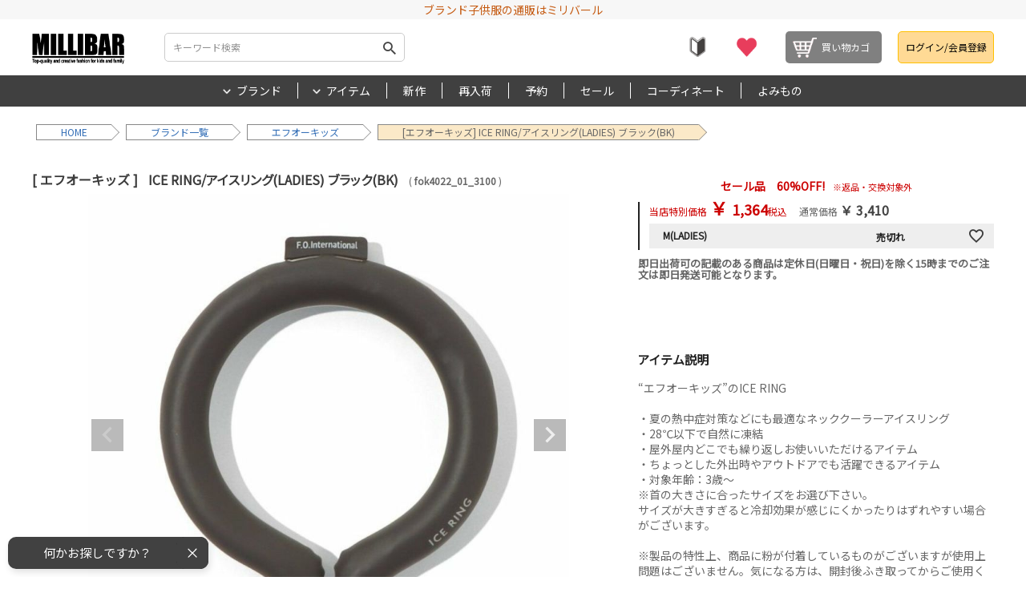

--- FILE ---
content_type: text/html;charset=UTF-8
request_url: https://www.millibar.jp/c/brand/FOK/fok4022_01_3100
body_size: 40729
content:
<!DOCTYPE html>
<html lang="ja"><head>
  <meta charset="UTF-8">
  
  <title>[エフオーキッズ] ICE RING/アイスリング(LADIES) ブラック(BK)｜子供服の通販 ミリバール</title>
  <meta name="viewport" content="width=device-width">


    <meta name="description" content="F.O.KIDS(エフオーキッズ)　ICE RING/アイスリング(LADIES) ブラック(BK) の通販">
    <meta name="keywords" content="F.O.KIDS,エフオーキッズ,ICE RING/アイスリング(LADIES),ブラック(BK),アイスリング,保冷剤,熱中対策,ネッククーラー,SUO,ファッション雑貨,アクセサリー,ファッション雑貨,ファッション雑貨その他,雑貨・小物,雑貨その他">
  
  <link rel="stylesheet" href="https://millibar.itembox.design/system/fs_style.css?t=20251118042545">
  <link rel="stylesheet" href="https://millibar.itembox.design/generate/theme1/fs_theme.css?t=20251118042545">
  <link rel="stylesheet" href="https://millibar.itembox.design/generate/theme1/fs_original.css?t=20251118042545">
  
  <link rel="canonical" href="https://www.millibar.jp/c/brand/FOK/fok4022_01_3100">
  
  
  
  
  <script>
    window._FS=window._FS||{};_FS.val={"tiktok":{"enabled":false,"pixelCode":null},"recaptcha":{"enabled":false,"siteKey":null},"clientInfo":{"memberId":"guest","fullName":"ゲスト","lastName":"","firstName":"ゲスト","nickName":"ゲスト","stageId":"","stageName":"","subscribedToNewsletter":"false","loggedIn":"false","totalPoints":"","activePoints":"","pendingPoints":"","purchasePointExpiration":"","specialPointExpiration":"","specialPoints":"","pointRate":"","companyName":"","membershipCardNo":"","wishlist":"","prefecture":""},"enhancedEC":{"ga4Dimensions":{"userScope":{"stage":"{@ member.stage_order @}","login":"{@ member.logged_in @}"}},"amazonCheckoutName":"Amazon Pay","trackingId":"UA-37764261-1","dimensions":{"dimension1":{"key":"log","value":"{@ member.logged_in @}"},"dimension2":{"key":"mem","value":"{@ member.stage_order @}"}}},"shopKey":"millibar","device":"PC","productType":"1","cart":{"stayOnPage":true}};
  </script>
  
  <script src="/shop/js/webstore-nr.js?t=20251118042545"></script>
  <script src="/shop/js/webstore-vg.js?t=20251118042545"></script>
  
  
  
  
  
  
  
  
    <script type="text/javascript" >
      document.addEventListener('DOMContentLoaded', function() {
        _FS.CMATag('{"fs_member_id":"{@ member.id @}","fs_page_kind":"product","fs_product_url":"fok4022_01_3100"}')
      })
    </script>
  
  
  <link rel="preconnect" href="https://fonts.googleapis.com">
<link rel="preconnect" href="https://fonts.gstatic.com" crossorigin>
<link href="https://fonts.googleapis.com/css2?family=Noto+Sans+JP&display=swap" rel="stylesheet">
<style>
body{
font-family: 'Noto Sans JP', sans-serif !important;
}
</style>
<!-- **OGPタグ（フリーパーツ）↓↓ -->
<meta property="og:title" content="[エフオーキッズ] ICE RING/アイスリング(LADIES) ブラック(BK)｜子供服の通販 ミリバール">
<meta property="og:type" content="">
<meta property="og:url" content="https://www.millibar.jp/c/brand/FOK/fok4022_01_3100">
<meta property="og:image" content="https://millibar.itembox.design/item/site_title_ogp.png?d=20220630122310">
<meta property="og:site_name" content="子供服ミリバール">
<meta property="og:description" content="F.O.KIDS(エフオーキッズ)　ICE RING/アイスリング(LADIES) ブラック(BK) の通販">
<!-- **OGPタグ（フリーパーツ）↑↑ -->

<script async src="https://www.googletagmanager.com/gtag/js?id=UA-37764261-1"></script>
<script><!--
_FS.setTrackingTag('%3C%21--+Google+Tag+Manager+--%3E%0A%3Cscript%3E%28function%28w%2Cd%2Cs%2Cl%2Ci%29%7Bw%5Bl%5D%3Dw%5Bl%5D%7C%7C%5B%5D%3Bw%5Bl%5D.push%28%7B%27gtm.start%27%3A%0Anew+Date%28%29.getTime%28%29%2Cevent%3A%27gtm.js%27%7D%29%3Bvar+f%3Dd.getElementsByTagName%28s%29%5B0%5D%2C%0Aj%3Dd.createElement%28s%29%2Cdl%3Dl%21%3D%27dataLayer%27%3F%27%26l%3D%27%2Bl%3A%27%27%3Bj.async%3Dtrue%3Bj.src%3D%0A%27https%3A%2F%2Fwww.googletagmanager.com%2Fgtm.js%3Fid%3D%27%2Bi%2Bdl%3Bf.parentNode.insertBefore%28j%2Cf%29%3B%0A%7D%29%28window%2Cdocument%2C%27script%27%2C%27dataLayer%27%2C%27GTM-MH9DZ39%27%29%3B%3C%2Fscript%3E%0A%3C%21--+End+Google+Tag+Manager+--%3E%0A%0A%3C%21--+Google+Tag+Manager+--%3E%0A%3Cscript%3E%28function%28w%2Cd%2Cs%2Cl%2Ci%29%7Bw%5Bl%5D%3Dw%5Bl%5D%7C%7C%5B%5D%3Bw%5Bl%5D.push%28%7B%27gtm.start%27%3A%0Anew+Date%28%29.getTime%28%29%2Cevent%3A%27gtm.js%27%7D%29%3Bvar+f%3Dd.getElementsByTagName%28s%29%5B0%5D%2C%0Aj%3Dd.createElement%28s%29%2Cdl%3Dl%21%3D%27dataLayer%27%3F%27%26l%3D%27%2Bl%3A%27%27%3Bj.async%3Dtrue%3Bj.src%3D%0A%27https%3A%2F%2Fwww.googletagmanager.com%2Fgtm.js%3Fid%3D%27%2Bi%2Bdl%3Bf.parentNode.insertBefore%28j%2Cf%29%3B%0A%7D%29%28window%2Cdocument%2C%27script%27%2C%27dataLayer%27%2C%27GTM-WXB3MSH%27%29%3B%3C%2Fscript%3E%0A%3C%21--+End+Google+Tag+Manager+--%3E');
--></script>
</head>
<body class="fs-body-product fs-body-product-fok4022_01_3100" id="fs_ProductDetails">
<script><!--
_FS.setTrackingTag('%3Cscript+type%3D%22text%2Fjavascript%22%3E%0AdataLayer+%3D+dataLayer+%7C%7C+%5B%5D%3B%0AdataLayer.push%28%7B%0Aecomm_prodid%3A+%22fok4022_01_3100%22%2C%0A%27ecomm_pagetype%27%3A+%27product%27%2C%0A%27ecomm_totalvalue%27%3A+1240%0A%7D%29%3B%0A%3C%2Fscript%3E%0A%0A%3C%21--+Google+Tag+Manager+%28noscript%29+--%3E%0A%3Cnoscript%3E%3Ciframe+src%3D%22https%3A%2F%2Fwww.googletagmanager.com%2Fns.html%3Fid%3DGTM-MH9DZ39%22%0Aheight%3D%220%22+width%3D%220%22+style%3D%22display%3Anone%3Bvisibility%3Ahidden%22%3E%3C%2Fiframe%3E%3C%2Fnoscript%3E%0A%3C%21--+End+Google+Tag+Manager+%28noscript%29+--%3E%0A%0A%3C%21--+Google+Tag+Manager+%28noscript%29+--%3E%0A%3Cnoscript%3E%3Ciframe+src%3D%22https%3A%2F%2Fwww.googletagmanager.com%2Fns.html%3Fid%3DGTM-WXB3MSH%22%0Aheight%3D%220%22+width%3D%220%22+style%3D%22display%3Anone%3Bvisibility%3Ahidden%22%3E%3C%2Fiframe%3E%3C%2Fnoscript%3E%0A%3C%21--+End+Google+Tag+Manager+%28noscript%29+--%3E%0A%3Cscript%3E%0Awindow.dataLayer+%3D+window.dataLayer+%7C%7C+%5B%5D%3B%0AdataLayer.push%28%7B+ecommerce%3A+null+%7D%29%3B++%2F%2F++%E5%89%8D%E3%81%AEecommerce%E3%82%AA%E3%83%96%E3%82%B8%E3%82%A7%E3%82%AF%E3%83%88%E3%82%92%E6%B6%88%E5%8E%BB%0AdataLayer.push%28%7B%0A++event%3A+%22view_item%22%2C%0A++ecommerce%3A+%7B%0A++++items%3A+%5B%7B%0A++++++item_name%3A+%22%5B%E3%82%A8%E3%83%95%E3%82%AA%E3%83%BC%E3%82%AD%E3%83%83%E3%82%BA%5D+ICE+RING%2F%E3%82%A2%E3%82%A4%E3%82%B9%E3%83%AA%E3%83%B3%E3%82%B0%28LADIES%29+%E3%83%96%E3%83%A9%E3%83%83%E3%82%AF%28BK%29%22%2C++%2F%2F%E5%95%86%E5%93%81%E5%90%8D++%E5%95%86%E5%93%81%E5%90%8D%E3%82%82%E3%81%97%E3%81%8F%E3%81%AFID%E3%81%8C%E5%BF%85%E9%A0%88%0A++++++item_id%3A+%22fok4022_01_3100%22%2C+++%2F%2F%E5%95%86%E5%93%81ID++%E5%95%86%E5%93%81%E5%90%8D%E3%82%82%E3%81%97%E3%81%8F%E3%81%AFID%E3%81%8C%E5%BF%85%E9%A0%88%0A++++++price%3A+1364%2C++%2F%2F%E4%BE%A1%E6%A0%BC%0A++++++item_category%3A+%22%E3%82%A8%E3%83%95%E3%82%AA%E3%83%BC%E3%82%AD%E3%83%83%E3%82%BA%22%2C++%2F%2F%E5%95%86%E5%93%81%E3%82%AB%E3%83%86%E3%82%B4%E3%83%AA%0A+++++quantity%3A+1%0A++++%7D%5D%0A++%7D%0A%7D%29%3B%0A%3C%2Fscript%3E');
--></script>
<div class="fs-l-page">
<script type="text/javascript">
var _stage = 0;
</script>
<script type="text/javascript">
var _stage = 0;
</script>





<div class="header_nav_info">
    <span >ブランド子供服の通販はミリバール</span>
</div>
<header class="fs-l-header">
<script src="https://ajax.googleapis.com/ajax/libs/jquery/1.9.1/jquery.min.js"></script>
<script src="https://cdnjs.cloudflare.com/ajax/libs/jsrender/0.9.73/jsrender.min.js"></script>
<script src="https://cdnjs.cloudflare.com/ajax/libs/layzr.js/1.4.3/layzr.min.js"></script>
<script src="/js/setting.js"></script>

<script type="text/javascript" src="https://millibar.itembox.design/item/js/jquery.flexslider_pc.js"></script>
<script type="text/javascript" src="https://millibar.itembox.design/item/js/multiple-select-master/jquery.multiple.select.js"></script>
<script type="text/javascript" src="https://millibar.itembox.design/item/js/ifrm_msg.js"></script>


<script>
    (function(i,s,o,g,r,a,m){i['GoogleAnalyticsObject']=r;i[r]=i[r]||function(){
        (i[r].q=i[r].q||[]).push(arguments)},i[r].l=1*new Date();a=s.createElement(o),
        m=s.getElementsByTagName(o)[0];a.async=1;a.src=g;m.parentNode.insertBefore(a,m)
    })(window,document,'script','//www.google-analytics.com/analytics.js','ga');

    ga('create', 'UA-37764261-1', 'millibar.jp');
    ga('require', 'displayfeatures');
    ga('send', 'pageview');

</script>

<script type="text/javascript">
    var _observer_ary = [];
    var _mo_original = MutationObserver.prototype;
    MutationObserver = function(callback){
        var mo = new _mo_original.constructor(callback);
        _observer_ary.push(mo);
        return mo;
    };
    MutationObserver.prototype = _mo_original;
</script>
<script type="text/javascript">
    $(document).ready(function(){

        let dt = new Date();
        let txt = "©2012-" + dt.getFullYear() + " Millibar All Rights reserved.";
        $(".footer_nav_foot_copyright a").text(txt);
    });
</script>
<script type="text/javascript" src="/js/reload_price.js?8"></script>

<!--閲覧履歴 start-->
<script type="text/javascript">
    (function(){

        try{
            //ページのurl履歴を保存
            let url_history_str = localStorage.getItem("goods_url_history");
            let url_history;
            if(url_history_str != null){
                url_history = JSON.parse(url_history_str);
            }
            else{
                url_history = [];
            }

            let reg = /.+\/c\/brand\/.+\/[a-z0-9_]+/;
            let href_ary = window.location.href.match(reg);

            let url_history_dst = [];

            for(let ii = 0; ii < url_history.length; ii++){
                if( !url_history[ii].match(reg) ){
                    continue;
                }
                if(  href_ary != null && url_history[ii].indexOf(href_ary[0]) >= 0 ){
                    continue;
                }
                url_history_dst.push(url_history[ii]);
            }

            if( href_ary != null ){
                url_history_dst.push(href_ary[0]);
            }

            if( url_history_dst.length > 12 ){
                url_history_dst = url_history_dst.slice(1);
            }
            url_history_str = JSON.stringify(url_history_dst);
            localStorage.setItem("goods_url_history", url_history_str);
        }
        catch(ex){
            //safariのプライベートブラウジング時にエラーになる
            let url_history_str = JSON.stringify([]);
            localStorage.setItem("goods_url_history", url_history_str);
        }

    })();

</script>

<!--閲覧履歴 end-->

<link rel="stylesheet" type="text/css" href="/style.css?3">
<link href="/css/flexslider_pc.css" rel="stylesheet" type="text/css" media="all"/>
<link href="/js/multiple-select-master/multiple-select.css" rel="stylesheet"/>

<style type="text/css">

    body {
        background-color: white;
    }

    .header_description {
        grid-row: 1;
        grid-column-start: 1;
        grid-column-end: 4;
        margin-bottom: 12px;
    }

    .fs-l-header{
        padding: 0;
    }
    .fs-l-header__contents > *{
        padding: 0;
    }

    .fs-l-header__contents {
        max-width: 1200px;
        margin: 0 auto;
        padding: 15px 0 15px 0;
        display:flex;
        align-items: center;
        flex-wrap: wrap;
    }
    .fs-l-header__contents > div{
        height: 100%;
    }

    .fs-p-drawerButton {
        padding: 0 20px 0 8px;
    }

    .header_nav_info {
        width: 100%;
        text-align: center;
        background-color: #f7f7f7;
        padding: 5px;
        font-size: 14px;
    }
    .header_nav_info span {
        color: #c55a11;
    }

    .header__logo {
        display: flex;
        align-items: center;
    }
    .header__logo img{
        height: 38px;
        margin-bottom: -5px;
    }

    .fs-l-header__utility {
        grid-row: 2;
    }

    aside.fs-l-sideArea {
        overflow: visible;
        min-height: 4621px;
    }

    @media screen and (max-width: 1199px) {
        .fs-p-drawer {
            position: absolute;
            bottom: auto;
        }
    }

    @media screen and (min-width: 1200px) {
        .fs-p-drawer {
            /*border: solid 1px #DDD;*/
        }
    }

    .fs-l-header__drawerOpener {
        display: inline-block;
        vertical-align: bottom;
    }

    .fs-l-header__utility {
        grid-template-rows: 20px 1fr;
    }

    .header_pc_keyword{
        grid-row: 2;
        grid-column: 3;
        height: 100%;
        display: flex;
        align-items: center;
        padding-left: 50px;
    }

    .fs-p-inputGroup{
        display: flex;
        align-items: stretch;
        border: 1px solid #CCC;
        border-radius: 5px;
        padding: 5px;
        background: white;
        width: 300px;
    }
    .fs-p-inputGroup__button{
        background: white;
        color: #444;
    }

    .header_pc_link{
        display: flex;
        justify-content: flex-end;
        align-items: center;
        flex-grow: 2;
    }
    .header_pc_link.fs-clientInfo.is-ready{
        display: flex;
        justify-content: flex-end;
        align-items: center;
        flex-grow: 2;
    }

    .header_pc_link_item{
        padding-left: 20px;
    }

    .header_menu_content_pc_link_cart{
        text-decoration:none;
        border: none;
        background-color: gray;
        border-radius: 5px;
        color: white !important;
        display: flex;
        justify-content: center;
        align-items: center;
        height: 40px;
        width: 120px;
    }
    .header_menu_content_pc_link_cart div{
        display: flex;
        position: relative;
        padding: 0 3px;
    }
    .header_menu_content_pc_link_cart:visited{
        color: white;
    }

    #_header_menu_content_pc_link_beginner_popup{
        position: absolute;
        z-index: 5;
        width: 100%;
        left: 0;
        text-align: center;
    }
    #_header_follow_pc_link_beginner_popup{
        position: absolute;
        z-index: 5;
        right: 90px;
        text-align: right;
        margin-top: -10px;
    }
    .header_beginner_popup_box{
        display: inline-block;
        background-color: white;
        border: solid 1px #CCC;
        overflow-y: scroll;
        height: 500px;
        text-align: left;
        padding: 10px;
    }

    .header_menu_content_pc_link_login{
        text-decoration:none;
        border: solid 1px #FFC000;
        background-color: #FFDA95;
        border-radius: 5px;
        color: black !important;
        display: flex;
        justify-content: center;
        align-items: center;
        height: 40px;
        width: 120px;
    }
    .header_menu_content_pc_link_login:visited{
        color: white;
    }

    .header_menu_content_pc_link_mypage{
        text-decoration:none;
        background-color: #FFDA95;
        border-radius: 5px;
        border: solid 1px #FFC000;
        color: black !important;
        display: flex;
        justify-content: center;
        align-items: center;
        height: 38px;
        width: 118px;
    }
    .header_menu_content_pc_link_mypage:visited{
        color: white;
    }

    .header_menu_content_pc_link_logout{
        text-decoration:none;
        border: none;
        background-color: orange;
        border-radius: 5px;
        color: white !important;
        display: flex;
        justify-content: center;
        align-items: center;
        height: 40px;
        width: 120px;
    }
    .header_menu_content_pc_link_logout:visited{
        color: white;
    }

    .header_nav_bar{
        background-color: #404040;
    }
    .header_nav_bar_list{
        display: flex;
        justify-content: center;
        align-items: center;
        flex-wrap: wrap;
    }
    .header_nav_bar_listitem{
        white-space: nowrap;
        padding: 12px 0 12px 0;
    }
    .header_nav_bar_link{
        color: black;
        padding: 0 20px;
        border-right: 1px solid #FFF;
        font-size: 14px;
    }
    .header_nav_bar_listitem:last-child .header_nav_bar_link{
        border-right: 0;
    }
    .header_nav_bar_link:link,.header_nav_bar_link:visited{
        color: #FFF;
    }


    .fs-l-main {
        margin-top: 0;
        padding-top: 0;
    }

    article.fs-c-productList__list__item form {
        display: table-cell;
        text-align: center;
    }

    div.productListItem__stock {
        display: table-cell;
    }

    img.fs-c-productListItem__image__image {
        width: 120px;
        min-width: 120px;
    }

    span.fs-c-productName__name {
        font-size: 12px;
        width: 120px;
    }

    .product_name{
        display:block;
    }
    .product_cname{
        font-size: 10px;
    }


    .fs-c-productList__list__item {
        border-bottom: 0;
    }

    div.productListItem__stock {
        padding: 3px;
        vertical-align: top;
        flex-shrink: 3;
    }

    .productListItem__stock span {
        padding: 3px;
        display: block;
    }

    .productListItem__stock_empty {
        color: gray;
        text-decoration: line-through;
    }

    .productListItem__stock_exists {
        color: red;
    }

    .fs-c-productList__list__item {
        display: grid;
    }

    .fs-c-productListItem__prices {
        text-align: center;
    }

    .fs-c-price {
        display: inline-block;
        color: #340099;
        font-weight: bold;
    }

    .fs-c-slick .slick-slide img {
        width: 500px;
    }

    .fs-c-productList__controller{
        width:800px;
        margin: 0 auto;
    }
    .fs-c-productList__list {
        display: block;
        max-width:928px;
        margin: 0 auto;
    }
    .fs-c-productList__list__item {
        float: left;
    }

    article.fs-c-productListItem {
        display: flex;
        justify-content: center;
    }

    article.fs-c-productListItem {
        width: 33%;
    }
    .fs-c-productList__list > :nth-child(3n+1) {
        clear: both;
    }
    div.fs-c-productListItem__image{
        position:relative;
    }
    img.fs-c-productListItem__image__image {
        width: 170px;
        min-width: 170px;
    }
    span.fs-c-productName__name {
        width: 170px;
        text-align: center;
    }
    .list_part_pc_img_overlay {
        height: 170px;
        width: 170px;
        position: absolute;
        top:0;
        left:0;
    }
    .list_part_pc_img_reserve_overlay {
        height: 170px;
        width: 170px;
        position: absolute;
    }
    div.fs-c-productMarks{
        text-align: center;
    }
    .fs-l-productLayout div.fs-c-productMarks{
        text-align: left;
        padding-left: 0;
    }
    .fs-l-productLayout .fs-c-productMark__mark{
        font-size: 12px;
    }
    @media screen and (min-width: 816px) {
    }
    @media screen and (min-width: 616px) and (max-width: 815px) {
        article.fs-c-productListItem {
            width: 33%;
        }
        .fs-c-productList__list > :nth-child(3n+1) {
            clear: both;
        }
    }
    @media screen and (min-width: 416px) and (max-width: 615px) {
        article.fs-c-productListItem {
            width: 50%;
        }
        .fs-c-productList__list > :nth-child(2n+1) {
            clear: both;
        }
    }
    @media screen and (max-width: 415px) {
        article.fs-c-productListItem {
            width: 100%;
        }
        .fs-c-productList__list > :nth-child(1n+1) {
            clear: both;
        }
    }

    .fs-c-productList__controller {
        clear: both;
    }

    .product_list_price_sale {
        color: #c00;
    }

    .product_list_date {
        text-align: center;
        color: #f00;
        display:inline-block;
    }

    .product_list_date img {
        margin-left: 5px;
    }

    .product_list_brand_name {
        text-align: center;
        font-weight:bold;
    }

    .fs-c-productMark {
        display: block;
        text-align: center;
    }

    .fs-c-productMark__mark {
        display: inline-block;
    }

    .fs-c-preorderMessage {
        display: none;
    }

    .fs-c-mark {
        display: none;
    }

    .fs-l-page {
        overflow-x: hidden;
    }

    .fs-p-productSearch :checked ~ .fs-p-productSearch__search {
        max-height: 10000px;
    }

    .fs-c-subgroupList__image{
        display:none;
    }
    .fs-p-headerNavigation__listItem{
        min-width: 75px;
        border-bottom: solid 1px orange;
        justify-content: center;
        margin:0 10px 0 10px;
    }
    .fs-p-headerNavigation__list{
        display:inline-flex;
        border-left: solid 1px white;
    }

    .fs-p-headerNavigation__link{
        color:black !important;
    }
    .fs-p-headerNavigation__link:link{
        font-size: 12px;
        font-weight: bold;
    }
    .fs-p-cartItemNumber {
        transform: translateY(-26px);
        top: auto;
        right: auto;
        font-size: 12px;
    }
    .header_follow_listitem_right_listitem .fs-p-cartItemNumber {
        transform: translateY(-16px) translateX(15px);
    }
    .fs-p-headerNavBar{
        background: white;
        border-bottom:0;
    }

    .goods_explain_header{
        padding: 5px;
        margin:10px 0 10px 0;
        border-bottom: solid 1px #CCC;
        text-align: left;
    }

    table.other_color_goods{
        width:100%;
    }
    .other_color_goods td{
        text-align: center;
        width:95px;
    }
    .other_color_goods td img{
        width:95px;
    }
    table.relative_goods{
        width:100%;
    }
    .relative_goods td{
        text-align: center;
    }
    .relative_goods td img{
        width:80px;
    }
    .fs-c-variationCart__variationName{
        display:flex;
        flex-direction:row;
    }
    .variation_sendaway{
        flex-grow: 1;
        text-align: right;
        margin-right: 20px;
        margin-left: 20px;
    }
    .fs-c-productPrice__main__price.fs-c-price{
        font-size:13px;
    }
    .fs-c-productPrice__main__price small{
        display: inline-block;
        font-weight:normal;
        font-size:12px;
        color:#340099;
        margin-left: 5px;
    }

    .fs-c-listControl{
        font-size: 14px;
        font-weight: bold;
        justify-content: left;
        margin-left: 50px;
    }
    .fs-c-sortItems__list{
        align-content:center;
    }
    .fs-c-productPrices--productDetail .fs-c-price__value{
        font-size:18px;
    }
    .fs-c-productPointDisplay{
        display:none;
    }
    .fs-l-productLayout__item{
    }
    .fs-c-productNumber{
        border:0;
        padding:0;
    }
    .fs-c-productMark{
        display:inline-block;
    }
    .fs-l-productLayout__item--2{
    }
    .fs-l-productLayout__item--2 .fs-c-productPrices{
        border-top: solid 1px #CCC;
        padding-top:10px;
    }
    .fs-l-productLayout__item--2 .fs-c-productPrices~.fs-c-productPrices{
        border:0;
        padding:0;
    }
    .goods_attention {
        width: calc(50% - 4px);
        min-width: 170px;
        display: inline-block;
        padding: 10px;
        border: solid 1px #CCC;
        text-align: center;
    }
    .fs-c-buttonContainer--inquiryAboutProduct{
        justify-content: center;
        border: 1px solid #CCC;
    }
    .goods_tab_header{
        display:flex;
        border-bottom: solid 1px black;
        margin-bottom: 20px !important;
    }
    .goods_tab_header > * {
        text-align: center;
        padding: 15px;
        border-bottom: solid 1px black;
        margin-left: -1px;
        margin-bottom: -1px;
    }
    .goods_tab_header > .goods_tab_header_selected {
        border:solid 1px black;
        border-bottom: solid 1px white;
        border-radius: 5px 5px 0 0;
    }
    .fs-c-variationCart--withImage > li{
        grid-template-columns: auto 1fr 4em 128px;
    }
    .fs-c-variationCart__wishlist{
        justify-content:left;
    }
    .fs-c-variationCart--withImage > li:nth-child(odd) {
        background-color: #e4e1e2;
    }
    .fs-c-variationCart--withImage > li:nth-child(even) {
        background-color: #eee;
    }
    .fs-c-variationCart--withImage .fs-c-variationCart__cartButton{
        padding: 1px 0 1px 0;
    }
    .fs-c-variationCart > li + li{
        margin-top:0;
    }
    .fs-c-variationCart{
        padding:0;
    }
    .fs-c-variationAndActions{
        background-color:#eeeeee;
        margin-bottom: 0 !important;
    }
    .fs-c-productPrices--productDetail{
        background-color:#eeeeee;
        margin-bottom: 0 !important;
        padding: 8px;
    }
    .fs-c-variationLabel{
        padding-left:8px;
    }
    .fs-c-button--primary{
    }
    .goods_info_header{
        display: grid;
        grid-template-rows: 1fr 1fr;
        grid-template-columns: 1fr 1fr;
        background-color:#eeeeee;
    }
    .goods_info_header > * {
        justify-self: center;
        align-self: center;
        padding: 3px;
        font-weight:bold;
        color:#666666;
    }
    .goods_detail_brand_name{
        grid-row: 1/3;
        grid-column: 1;
        font-size: 12px;
    }
    .goods_info_header .fs-c-productNumber{
        grid-row: 1;
        grid-column: 2;
        font-size: 12px;
    }
    .fs-c-productNameHeading.fs-c-heading{
        grid-row: 2;
        grid-column: 2;
        font-size: 12px;
    }
    .fs-c-productNumber__label{
        display:none;
    }
    .fs-c-slick.slick-slider {
        width: 500px;
    }
    .fs-c-productCarouselMainImage{
        margin: 0 auto;
        display: grid;
    }
    .fs-c-productCarouselMainImage__carousel{
        grid-row:1;
        grid-column:2;
    }
    .fs-c-productCarouselMainImage__expandButton{
        grid-row:2;
        grid-column:2;
    }
    .fs-c-productCarouselMainImage__thumbnailList{
        grid-row:1/2;
        grid-column:1;
        flex-wrap:wrap-reverse;
        overflow-x:auto;
        flex-direction: column;
        padding-right: 3px;
        align-content: flex-start;
        height: 500px;
    }
    .fs-c-productCarouselMainImage__thumbnailList > li{
        flex-basis:auto;
        margin:0 1px 1px 0;
        width:80px;
    }
    .fs-c-productCarouselMainImage__thumbnail__img{
        display:block;
        width:80px;
        height:80px;
    }
    .fs-c-slick > figure:not(:first-child){
        display: none;
    }
    .fs-c-modal__header{
        background-color: #EEE;
    }
    .fs-c-modal__contents{
        background-color: #EEE;
        border-bottom: 1px solid #AAA;
    }
    .fs-c-productPrices--productDetail{
        border-top: 1px solid #AAA;
    }
    .goods_info_header + .fs-c-productPrices--productDetail{
        border-top: 0;
    }
    .list_part_pc_img {
        height: 120px;
        width: 120px;
        max-width: none;
    }



    .item_price_maker_price{
        display:none;
    }
    .item_price_sale .item_price_maker_price{
        display:block;
    }
    .product_list_price_sale .item_price_maker_price{
        display:block;
    }


    .item_price_maker_price .fs-c-price__value{
        font-size:16px;
    }
    .fs-c-productListItem__prices .item_price_maker_price .fs-c-price__value {
        font-size:inherit;
    }
    .item_price_maker_price .fs-c-price {
        color: #444;
        font-size:16px;
    }
    .item_price_maker_price{
        margin-left: 15px;
    }
    .fs-c-productListItem__prices .item_price_maker_price{
        margin: 0 auto;
    }


    .item_price_sale .fs-c-productPrice__main{
        color:#C00;
    }
    .item_price_sale .fs-c-productPrice__main__price.fs-c-price{
        color:#C00;
    }
    .item_price_sale .fs-c-productPrice__addon{
        color:#C00;
    }
    .fs-c-modal__productPrice .item_price_maker_price .fs-c-price{
        font-size:13px;
    }
    .fs-c-modal__productPrice .item_price_maker_price .fs-c-price__value{
        font-size:13px;
    }



    .goods_cart_empty{
        opacity:0.5;
    }
    .goods_cart_empty.fs-c-button--primary:hover {
        opacity: 0.5;
    }
    .goods_cart_empty{
        cursor:default;
    }
    .productListItem__stock span {
        max-width: 85px;
        font-size: 11px;
    }

    .fs-p-footerPageTop{
        position: fixed;
        bottom:0;
    }

    input.search_box_submit_button{
        background-color:#222;
        color:#fff;
        font-size:16px;
        padding:8px 24px;
    }

    .lsc_sex{
        border-bottom: 5px solid #FFFFFF;
        background-color: #eee !important;
        padding:8px 0 8px 18px!important;
        font-weight:initial!important;
    }
    .lsc_baby{
        background-color: #eee !important;
        padding: 8px 0 8px 18px !important;
        font-weight: initial !important;
        border-bottom: 5px solid #FFFFFF !important;
    }

    .left_side_size{
        border-bottom: solid 1px #ccc;
        font-size:14px;
        padding: 5px 15px 5px 18px !important;
        background-position:3px 3px;
        background-repeat: no-repeat;
    }
    .left_side_item{
        padding: 8px 0 8px 18px !important;
    }
    .left_side_price_item div{
        text-align: left !important;
    }
    .left_side_color_pattern > a > div > div:first-child{
        padding-left: 13px !important;
    }
    a.lsc{
        background-color:initial !important;
    }

    .left_menu_size_wrap,
    .left_menu_price_wrap,
    .left_menu_color_pattern_wrap,
    .left_menu_color_wrap,
    .left_menu_brand_wrap{
        margin-bottom:24px;
    }

    .fs-c-heading--page{
        color:#31383e;
    }

    .list_part_pc_img_nostock{
        margin:10px;
    }

    .fs-c-productListItem .gcode_str{
        text-align: center;
        display:inline-block;
    }

    .fs-c-breadcrumb {
        max-width: 1200px;
        margin: 0 auto;
    }
    .iziToast-wrapper{
        padding: 60px 15px;
    }

    .fs-c-variationList__item__title{
        font-weight: bold;
        padding: 5px;
        background: #DDD;
        margin: 8px 0 8px 0;
    }

    .fs-c-pagination__item{
        padding: 15px;
    }
    span.fs-c-pagination__item:not(.is-active){
        padding: 0;
    }
    .fs-c-pagination__item--prev::before{
        transform: scale(2.5);
    }
    .fs-c-pagination__item--next::before{
        transform: scale(2.5);
    }
    .fs-c-productListItem__control .fs-c-button__label{
        display:none;
    }
    .fs-c-button--plain.fs-c-button--addToCart--list::before{
        font-size: 21px;
    }

    .fs-c-productListItem__control > *:last-child{
        margin-left: 0;
    }
    .fs-c-productListItem__control{
        justify-content: space-around;
    }
    .fs-c-button--addToCart--list{
        /*background-color: #EEE;*/
        flex-basis: 49%;
        border-radius: 5px;
        height: 25px;
    }
    .fs-c-button--addToWishList--icon{
        /*background-color: #EEE !important;*/
        flex-basis: 49%;
        border-radius: 5px;
        height: 25px;
    }
    .fs-c-button--particular{
        display:block;
    }

    .goods_list_currency_tag_intax{
        font-size: 10px;
        padding: 0 3px 0 1px;
    }
    .goods_list_currency_tag_normal{
        font-size: 11px;
        padding: 0 3px 0 1px;
        color:#666666;
    }
    .goods_list_currency_tag_empty{
        font-size: 11px;
        color: #336699;
        display: inline-block;
        margin-top: 10px;
    }

    .product_mark_normal::before {
        content: "【";
    }
    .product_mark_normal::after {
        content: "】";
    }
    .product_mark_normal{
        display: flex;
        flex-direction: row;
        justify-content: center;
    }

    .fs-c-productListItem__productName{
        margin-bottom: 5px;
    }
    .goods_mark_parts_wrap{
        margin-bottom: 7px;
    }
    .fs-c-accountService__page--accountDelete{
        height: 64px;
    }

    .variation_sendaway_late{
        color:#006db8;
    }

    .fs-c-button--addToCart--list{
        color:black;
    }
    .fs-c-button--plain.fs-c-button--viewProductDetail::before{
        color:black;
    }
    .fs-c-breadcrumb__list--subgroup{
        display: none;
    }
</style>
<div class="fs-l-header__contents">
<div class="fs-l-header__leftContainer">
<!-- **ドロワーメニューアイコン（フリーパーツ）↓↓ -->
<div class="fs-l-header__drawerOpener">
  <label for="fs_p_ctrlDrawer" class="fs-p-drawerButton fs-p-drawerButton--open">
    <i class="fs-p-drawerButton__icon fs-icon--navCtrl"></i>
    <span class="fs-p-drawerButton__label">menu</span>
  </label>
</div>
<!-- **ドロワーメニューアイコン（フリーパーツ）↑↑ -->
</div>
<!--ヘッダーコンテンツHTML(PC)_20211116↓↓-->

<div class="header__logo">
    <a href="/">
        <img style="" src="/banner/page_millibar/header/site_title.png" alt="ブランド子供服のミリバール">
    </a>
</div>

<div class="header_pc_keyword">
    <form action="/p/search" method="get">
                    <span class="fs-p-searchForm__inputGroup fs-p-inputGroup">
                      <input type="text" name="keyword" maxlength="1000" placeholder="キーワード検索"
                             class="fs-p-searchForm__input fs-p-inputGroup__input">
                        <input type="hidden" name="sort" value="latest" />
                      <button type="submit" class="fs-p-searchForm__button fs-p-inputGroup__button">検索</button>
                    </span>
    </form>
</div>

<div class="header_pc_link">
    <div class="header_pc_link_item">
        <span id="_header_menu_content_pc_link_beginner">
            <img src="https://millibar.itembox.design/item/banner/page/header/newbie.png"
                 alt="初めての方へ"
                 style="height: 25px;margin-right: 15px;"/>
            <div id="_header_menu_content_pc_link_beginner_popup" style="display:none;">
            </div>
        </span>
    </div>
    <div class="header_pc_link_item">
        <a href="/my/wishlist">
            <img src="/banner/page/header/heart.png"
                 alt="お気に入り"
                 style="height: 25px;margin-right: 15px;">
        </a>
    </div>
    <div class="header_pc_link_item">
        <a href="/p/cart" class="header_menu_content_pc_link_cart tagman">
            <div>
                <img style="height: 25px;"
                     alt="買い物かご"
                     src="https://millibar.itembox.design/item/banner/page/header/cart_white.png">
            </div>
            <div>
                買い物カゴ
            </div>
            <div>
                <span class="fs-p-cartItemNumber fs-client-cart-count fs-clientInfo"></span>
            </div>
        </a>
    </div>
    <div class="header_pc_link_item fs-clientInfo">
        <a id="_header_menu_content_pc_link_login" href="/p/login" class="header_menu_content_pc_link_login tagman my-{@ member.logged_in @}">
            <div>ログイン/会員登録</div>
        </a>
        <a id="_header_menu_content_pc_link_mypage" href="/my/top" class="header_menu_content_pc_link_mypage tagman my-{@ member.logged_in @}">
            <div>マイページ</div>
        </a>
    </div>

</div>

<div id="_header_beginner_popup_tmpl" style="display:none;">
    <div class="header_beginner_popup_box">
    </div>
</div>

<script type="text/javascript">
    $(document).ready(function(){

        (function(){

            //ご利用ガイドポップアップ

            let url = "https://www.millibar.jp/free/free_part.html?page=beginner";

            $.get(url, function(html){

                html = html.replace(/<h1/g, "<h2 ");
                html = html.replace(/<\/h1>/g, "</h2>");

                $("#_header_beginner_popup_tmpl .header_beginner_popup_box").html(html);

                let org = $("#_header_beginner_popup_tmpl").html();

                $("#_header_menu_content_pc_link_beginner_popup").html(org);
                $("#_header_follow_pc_link_beginner_popup").html(org);

                $("#_header_menu_content_pc_link_beginner").hover(function(){

                    $("#_header_menu_content_pc_link_beginner_popup").show();
                    $("#_header_menu_content_pc_link_beginner_popup").focus();

                }, function(){

                    $("#_header_menu_content_pc_link_beginner_popup").hide();

                });

                $("#_header_follow_pc_link_beginner").hover(function(){

                    $("#_header_follow_pc_link_beginner_popup").show();
                    $("#_header_follow_pc_link_beginner_popup").focus();

                }, function(){

                    $("#_header_follow_pc_link_beginner_popup").hide();

                });

            });

        })();

    });
</script>
<style>
    .header_menu_content_pc_link_login.my-true{
        display:none;
    }
    .header_menu_content_pc_link_login.my-false{
    }
    .header_menu_content_pc_link_mypage.my-true{
    }
    .header_menu_content_pc_link_mypage.my-false{
        display:none;
    }
    .header_menu_content_pc_link_logout.my-true{
    }
    .header_menu_content_pc_link_logout.my-false{
        display:none;
    }
</style>
<!--ヘッダーコンテンツHTML(PC)_20211116↑↑-->
</div>
<!--フォローヘッダ(PC)_20211116↓↓-->
<style type="text/css">
    .header_follow{
        position:fixed;
        width:100%;
        z-index:25;
        top: -100px;
        background-color: #DDDDDDE8;
    }
    .header_follow_list{
        display: flex;
        width: 100%;
        padding: 5px 0 5px 0;
        justify-content: space-around;
        align-items: center;
        flex-wrap: wrap;
    }
    .header_follow_listitem{
        display: flex;
        justify-content: center;
        position: relative;
        height: 35px;
        align-items: center;
        flex-grow: 1;
    }
    .header_follow_listitem > a{
        padding: 0 10px 0 10px;
    }
    a.header_follow_link,a.header_follow_link:visited{
        color:#696969 !important;
        font-size: 12px;
        width: 100%;
        text-align: center;
        border-right: 1px solid #CCC;
    }
    .header_follow_listitem:nth-last-child(2) .header_follow_link{
        border-right: 0;
    }

    .header_follow_logout.is-loggedIn--true{
        display: none;
    }
    .header_follow_login.is-loggedIn--false{
        display: none;
    }

    .header_follow_listitem_logo{
        align-items: flex-end;
    }
    .header_follow_listitem_logo img{
        mix-blend-mode: darken;
        height: 25px;
    }

    .header_follow_listitem_right{
        flex-basis: 340px;
        display: flex;
        align-items: center;
        justify-content: flex-end;
        padding-right: 10px;
    }

    .header_follow_listitem_right_listitem{
        padding-left: 20px;
        text-align: right;
        flex-shrink: 0;
    }
    .header_follow_listitem_right_listitem_keyword{
        flex-grow: 1;
        flex-shrink: initial;
        padding-left: 0;
    }
    img.header_follow_listitem_right_listitem_img{
        height: 25px;
    }

    .header_follow_listitem_right_search{
        display: inline-flex;
        padding: 3px;
        border: solid 1px #CCC;
        border-radius: 5px;
        background-color: white;
        max-width: 200px;
        width: 100%;
    }
    .header_follow_listitem_right_search input{
        border: 0;
        width: 100%;
    }
    .header_follow_listitem_right_search button{
        position: relative;
        overflow: hidden;
        text-indent: -999px;
        width: 2.2em;
        height: 2em;
        background-color:white;
        border: 0;
    }

    .header_follow_listitem_right_search button::before{
        font-family: 'fs-icon' !important;
        font-style: normal;
        font-weight: normal;
        font-variant: normal;
        text-transform: none;
        content: "\e932";
        display: block;
        font-size: 2.2rem;
        line-height: 1.2;
        position: absolute;
        text-indent: 0;
        top: 0;
        right: 0;
        bottom: 0;
        left: 0;
    }


    .header_follow_listitem_selected{
        background-color: #7F7F7F;
        color: white;
    }
    .header_follow_listitem_selected > a{
        color: white !important;
    }
    .header_follow_listitem_selected::before{
        filter: invert();
    }
    #_header_follow_listitem_brand_menu{
        position: absolute;
        z-index: 2;
        background-color: #7F7F7F;
        padding: 20px;
        margin-top: 35px;
        top: 0;
        left: 0;
    }

    #_header_follow_listitem_category_menu{
        position: absolute;
        z-index: 2;
        background-color: #7F7F7F;
        padding: 20px;
        margin-top: 35px;
        margin-left:-100%;
        top: 0;
        left: 0;
    }

    #_header_follow_listitem_brand::before {
        background-image: url(https://millibar.itembox.design/item/banner/page/header_nav_down.png?d=20210810174800);
        width: 16px;
        height: 16px;
        display: inline-block;
        content: "";
        margin-left:15px;
        background-position: center;
        background-size: contain;
        background-repeat: no-repeat;
        flex-grow: 1;
    }
    #_header_follow_listitem_brand::after {
        display: inline-block;
        flex-grow: 1;
        content: "";
        height: 16px;
        border-right: solid 1px #CCC;
    }
    #_header_follow_listitem_brand > a{
        padding: 0 10px 0 5px;
        flex-shrink: 1;
        width: auto;
        border: 0;
    }
    #_header_follow_listitem_category::before {
        background-image: url(https://millibar.itembox.design/item/banner/page/header_nav_down.png?d=20210810174800);
        width: 16px;
        height: 16px;
        display: inline-block;
        content: "";
        margin-left:15px;
        background-position: center;
        background-size: contain;
        background-repeat: no-repeat;
        flex-grow: 1;
    }
    #_header_follow_listitem_category::after {
        display: inline-block;
        flex-grow: 1;
        content: "";
        height: 16px;
        border-right: solid 1px #CCC;
    }
    #_header_follow_listitem_category > a{
        padding: 0 10px 0 5px;
        flex-shrink: 1;
        width: auto;
        border: 0;
    }
</style>


<div style="top:-100px; display:none;" class="header_follow">

    <ul class="header_follow_list">
        <li class="header_follow_listitem header_follow_listitem_logo">
            <a href="/">
                <img style="" src="/banner/page_millibar/header/site_title.png" alt="ブランド子供服のミリバール">
            </a>
        </li>
        <li class="header_follow_listitem" id="_header_follow_listitem_brand">
            <a href="javascript:void(0);" class="header_follow_link">ブランド</a>
            <div id="_header_follow_listitem_brand_menu" style="display:none;">
            </div>
        </li>
        <li class="header_follow_listitem" id="_header_follow_listitem_category">
            <a href="javascript:void(0);" class="header_follow_link">アイテム</a>
            <div id="_header_follow_listitem_category_menu" style="display:none;">
            </div>
        </li>
        <li class="header_follow_listitem">
            <a href="/c/new/" class="header_follow_link">新作</a>
        </li>
        <li class="header_follow_listitem">
            <a href="/c/again/" class="header_follow_link">再入荷</a>
        </li>
        <li class="header_follow_listitem">
            <a href="/free/search-by/reserve.html" class="header_follow_link">予約</a>
        </li>
        <li class="header_follow_listitem">
            <a href="/free/everyday-sale.html" class="header_follow_link">セール</a>
        </li>
        <li class="header_follow_listitem">
            <a href="/free/25aw-coordinate.html" class="header_follow_link">コーディネート</a>
        </li>
        <li class="header_follow_listitem">
            <a href="/blog/" class="header_follow_link">よみもの</a>
        </li>

        <li class="header_follow_listitem header_follow_listitem_right">
            <div class="header_follow_listitem_right_listitem header_follow_listitem_right_listitem_keyword">
                <form action="/p/search" method="get">
                    <span class="header_follow_listitem_right_search">
                      <input type="text" name="keyword" maxlength="1000" placeholder="キーワード検索" class="">
                        <input type="hidden" name="sort" value="latest" />
                      <button type="submit" class="">検索</button>
                    </span>
                </form>
            </div>
            <div class="header_follow_listitem_right_listitem">
                <span id="_header_follow_pc_link_beginner">
                    <img class="header_follow_listitem_right_listitem_img"
                         alt="初めての方へ"
                         src="https://millibar.itembox.design/item/banner/page/header/newbie.png"/>
                    <div id="_header_follow_pc_link_beginner_popup" style="display:none;">
                    </div>
                </span>
            </div>
            <div class="header_follow_listitem_right_listitem">
                <a href="/my/wishlist">
                    <img class="header_follow_listitem_right_listitem_img"
                         alt="お気に入り"
                         src="/banner/page/header/heart.png">
                </a>
            </div>
            <div class="header_follow_listitem_right_listitem">
                <a href="/p/cart">
                    <img class="header_follow_listitem_right_listitem_img"
                         alt="買い物かご"
                         src="https://millibar.itembox.design/item/banner/page/header/cart_white.png" style="mix-blend-mode: difference;">
                    <span class="fs-p-cartItemNumber fs-client-cart-count fs-clientInfo"></span>
                </a>
            </div>
        </li>

    </ul>

</div>

<script type="text/javascript">
    (function(){
        var _height = $(".header_follow").height();

        $(window).scroll(function () {

            var scroll_top = $(this).scrollTop();

            if( scroll_top > 33 ){

                $(".header_follow").not(":animated").each(function() {
                    $(this).show();
                    $(this).animate({
                        "top": 0
                    }, "fast");
                });
            }
            else{
                $(".header_follow").stop().animate({
                    "top": -_height
                },"fast", function(){
                    $(this).hide();
                });
            }

        });
    })();
</script>
<!--フォローヘッダ(PC)_20211116↑↑-->
<!-- **ヘッダーナビゲーション2（PC）_20220125↓↓ -->
<div class="header_nav_bar">
    <ul class="header_nav_bar_list">
        <li class="header_nav_bar_listitem" id="_header_nav_bar_listitem_brand">
            <a href="javascript:void(0);" class="header_nav_bar_link">ブランド</a>
            <div id="_header_nav_bar_listitem_brand_menu" style="display:none;">
            </div>
        </li>
        <li class="header_nav_bar_listitem" id="_header_nav_bar_listitem_category">
            <a href="javascript:void(0);" class="header_nav_bar_link">アイテム</a>
            <div id="_header_nav_bar_listitem_category_menu" style="display: none;">
            </div>
        </li>
        <li class="header_nav_bar_listitem">
            <a href="/c/new/" class="header_nav_bar_link">新作</a>
        </li>
        <li class="header_nav_bar_listitem">
            <a href="/c/again/" class="header_nav_bar_link">再入荷</a>
        </li>
        <li class="header_nav_bar_listitem">
            <a href="/free/search-by/reserve.html" class="header_nav_bar_link">予約</a>
        </li>
        <li class="header_nav_bar_listitem">
            <a href="/free/everyday-sale.html" class="header_nav_bar_link">セール</a>
        </li>
        <li class="header_nav_bar_listitem">
            <a href="/free/25aw-coordinate.html" class="header_nav_bar_link">コーディネート</a>
        </li>
        <li class="header_nav_bar_listitem">
            <a href="/blog/" class="header_nav_bar_link">よみもの</a>
        </li>
    </ul>
</div>
<div id="_header_nav_bar_listitem_brand_menu_tmpl" style="display:none;">
    <div class="header_nav_brand">
        <div class="header_nav_brand_title">
            <a href="/free/search-by/brand.html">
                ＞ 子供服をブランドから探す（ブランド一覧へ）
            </a>
        </div>
        <div class="header_nav_brand_kana_list_wrap">
            <div class="header_nav_brand_kana_list_title">
                頭文字から探す（カタカナ）
            </div>
            <ul class="header_nav_brand_kana_list">
                <li class="header_nav_brand_kana_item" data-code="ア">
                    <a href="javascript:void(0);">
                        ア行
                    </a>
                    <div class="header_nav_brand_level2_list_wrap" style="display:none;" onclick="event.stopPropagation();">
                    </div>
                </li>
                <li class="header_nav_brand_kana_item" data-code="カ">
                    <a href="javascript:void(0);">
                        カ行
                    </a>
                    <div class="header_nav_brand_level2_list_wrap" style="display:none;" onclick="event.stopPropagation();">
                    </div>
                </li>
                <li class="header_nav_brand_kana_item" data-code="サ">
                    <a href="javascript:void(0);">
                        サ行
                    </a>
                    <div class="header_nav_brand_level2_list_wrap" style="display:none;" onclick="event.stopPropagation();">
                    </div>
                </li>
                <li class="header_nav_brand_kana_item" data-code="タ">
                    <a href="javascript:void(0);">
                        タ行
                    </a>
                    <div class="header_nav_brand_level2_list_wrap" style="display:none;" onclick="event.stopPropagation();">
                    </div>
                </li>
                <li class="header_nav_brand_kana_item" data-code="ナ">
                    <a href="javascript:void(0);">
                        ナ行
                    </a>
                    <div class="header_nav_brand_level2_list_wrap" style="display:none;" onclick="event.stopPropagation();">
                    </div>
                </li>
                <li class="header_nav_brand_kana_item" data-code="ハ">
                    <a href="javascript:void(0);">
                        ハ行
                    </a>
                    <div class="header_nav_brand_level2_list_wrap" style="display:none;" onclick="event.stopPropagation();">
                    </div>
                </li>
                <li class="header_nav_brand_kana_item" data-code="マ">
                    <a href="javascript:void(0);">
                        マ行
                    </a>
                    <div class="header_nav_brand_level2_list_wrap" style="display:none;" onclick="event.stopPropagation();">
                    </div>
                </li>
                <li class="header_nav_brand_kana_item" data-code="ヤ">
                    <a href="javascript:void(0);">
                        ヤ行
                    </a>
                    <div class="header_nav_brand_level2_list_wrap" style="display:none;" onclick="event.stopPropagation();">
                    </div>
                </li>
                <li class="header_nav_brand_kana_item" data-code="ラ">
                    <a href="javascript:void(0);">
                        ラ行
                    </a>
                    <div class="header_nav_brand_level2_list_wrap" style="display:none;" onclick="event.stopPropagation();">
                    </div>
                </li>
                <li class="header_nav_brand_kana_item" data-code="ワ">
                    <a href="javascript:void(0);">
                        ワ行
                    </a>
                    <div class="header_nav_brand_level2_list_wrap" style="display:none;" onclick="event.stopPropagation();">
                    </div>
                </li>
            </ul>
        </div>
        <div class="header_nav_brand_recommend_brand_list_wrap">
        </div>
    </div>
</div>

<div id="_header_nav_bar_listitem_category_menu_tmpl" style="display:none;">
    <div class="header_nav_category">
        <div class="header_nav_category_title">
            <a href="/free/search-by/item.html">
                ＞ 子供服をアイテムから探す（アイテム一覧へ）
            </a>
        </div>
        <div class="header_nav_category_list_wrap">
        </div>
    </div>
</div>

<script type="application/ld+json">
    {
        "@context": "http://schema.org",
        "@type": "WebSite",
        "url": "https://www.millibar.jp",
        "potentialAction": {
            "@type": "SearchAction",
            "target": "https://www.millibar.jp/p/search?keyword={search_term_string}",
            "query-input": "required name=search_term_string"
        }
    }
</script>
<script type="text/javascript">

    let _header_nav_category_ary;
    let _header_nav_brand_ary;

    $.views.converters("get_category_group_path_nav", function(input, sex_idx){

        let basePath = '/c/category/';
        let prefix = "category_";
        const len = input.length;

        let sex_code = "";
        if( sex_idx == "0" ){
            sex_code = "boys";
        }
        else if( sex_idx == "1" ){
            sex_code = "girls";
        }
        else if( sex_idx == "2" ){
            sex_code = "ladies";
        }
        else if( sex_idx == "3" ){
            sex_code = "mens";
        }

        if( sex_code != "" ){
            prefix += sex_code + "_";
            basePath += "category_" + sex_code + "/";
        }

        if (len === 3) {
            // 3桁の場合
            return `${basePath}${prefix}${input}`;
        } else if (len === 6) {
            // 6桁の場合
            const category1 = input.substring(0, 3);
            return `${basePath}${prefix}${category1}/${prefix}${category1}_${input}`;
        } else if (len === 9) {
            // 9桁の場合
            const category1 = input.substring(0, 3);
            const category2 = input.substring(3, 6);
            return `${basePath}${prefix}${category1}/${prefix}${category1}${category2}/${prefix}${category1}_${category2}_${input}`;
        }

        return input;
    });

    $(document).ready(function(){

        let dt = new Date();

        $.when(
            $.get("https://millibar.itembox.design/item/category.json", function(json){
                _header_nav_category_ary = json;
            }),
            $.get("https://millibar.itembox.design/item/brand.json?" + dt.getTime(), function(json){
                _header_nav_brand_ary = json;
            }),
            $.get("https://millibar.itembox.design/item/jstpl/header_nav_pc.jstpl?" + dt.getTime(), function(tmpl){
                $("#_header_nav_tmpl_wrap").html(tmpl);
            })
        ).then(function(){

            (function(){

                //ヘッダーナビ ブランドポップアップ
                let header_nav_recommend_brand_ary = [];

                for(let key in _header_nav_brand_ary){

                    let brand_ary = _header_nav_brand_ary[key];

                    for(let ii = 0; ii < brand_ary.length; ii++){

                        let data = brand_ary[ii];

                        if( data["recommend_turn"] == 0 ){
                            continue;
                        }
                        data["name"] = data["kana"];

                        header_nav_recommend_brand_ary.push(data);
                    }
                }

                header_nav_recommend_brand_ary.sort(function(a, b){
                    return a.recommend_turn - b.recommend_turn;
                });

                header_nav_recommend_brand_ary = header_nav_recommend_brand_ary.slice(0, 6);

                let html = $("#_header_nav_brand_recommend_brand_list_tmpl").render({
                    "data":header_nav_recommend_brand_ary
                });

                $(".header_nav_brand_recommend_brand_list_wrap").html(html);

                let org = $("#_header_nav_bar_listitem_brand_menu_tmpl").html();
                $("#_header_nav_bar_listitem_brand_menu").html(org);
                $("#_header_follow_listitem_brand_menu").html(org);

                $("#_header_nav_bar_listitem_brand_menu,#_header_follow_listitem_brand_menu").on("click", function(){

                    //ブランドから探す背景クリック時に各ブランド閉じる

                    $(".header_nav_brand_list_item_selected").each(function(){
                        onmouseleave_header_nav_brand(this);
                    });
                });

                $("#_header_nav_bar_listitem_brand").hover(function(){

                    //ブランドから探すホバー時、頭文字から探す表示

                    $("#_header_nav_bar_listitem_brand").addClass("header_nav_bar_listitem_selected");
                    $("#_header_nav_bar_listitem_brand_menu").show();

                }, function(){

                    //ブランドから探すホバーアウト時、頭文字から探す、各ブランド非表示

                    $("#_header_nav_bar_listitem_brand").removeClass("header_nav_bar_listitem_selected");
                    $("#_header_nav_bar_listitem_brand_menu").hide();

                    $(".header_nav_brand_list_item_selected").each(function(){
                        onmouseleave_header_nav_brand(this);
                    });

                });

                $("#_header_follow_listitem_brand").hover(function(){

                    //ブランドから探すホバー時、頭文字から探す表示

                    $("#_header_follow_listitem_brand").addClass("header_follow_listitem_selected");
                    $("#_header_follow_listitem_brand_menu").show();

                }, function(){

                    //ブランドから探すホバーアウト時、頭文字から探す、各ブランド非表示

                    $("#_header_follow_listitem_brand").removeClass("header_follow_listitem_selected");
                    $("#_header_follow_listitem_brand_menu").hide();

                    $(".header_nav_brand_list_item_selected").each(function(){
                        onmouseleave_header_nav_brand(this);
                    });

                });

                $(".header_nav_brand_kana_item").on("click", function(e){

                    //頭文字クリック時、各ブランド表示

                    if( $(this).hasClass("header_nav_brand_list_item_selected")){
                        onmouseleave_header_nav_brand(this);
                    }
                    else{
                        onmouseover_header_nav_brand(this);
                    }
                    e.stopPropagation();
                });
            })();

            (function(){

                //ヘッダーナビ カテゴリポップアップ

                let html = $("#_header_nav_category_menu_tmpl").render(_header_nav_category_ary["category"]);

                $(".header_nav_category_list_wrap").html(html);

                let org = $("#_header_nav_bar_listitem_category_menu_tmpl").html();
                $("#_header_nav_bar_listitem_category_menu").html(org);
                $("#_header_follow_listitem_category_menu").html(org);

                $("#_header_nav_bar_listitem_category_menu,#_header_follow_listitem_category_menu").on("click", function(){

                    //アイテムから探す大カテゴリ背景クリック時に中カテゴリ閉じる

                    $(".header_nav_category_list_item_selected").each(function(){
                        onmouseleave_header_nav_category(this);
                    });
                });

                $("#_header_nav_bar_listitem_category").hover(function(){

                    //アイテムから探すホバー時、大カテゴリ表示

                    $("#_header_nav_bar_listitem_category").addClass("header_nav_bar_listitem_selected");
                    $("#_header_nav_bar_listitem_category_menu").show();

                }, function(){

                    //アイテムから探すホバーアウト時、大カテゴリ、中カテゴリ非表示

                    $("#_header_nav_bar_listitem_category").removeClass("header_nav_bar_listitem_selected");
                    $("#_header_nav_bar_listitem_category_menu").hide();

                    $(".header_nav_category_list_item_selected").each(function(){
                        onmouseleave_header_nav_category(this);
                    });
                });

                $("#_header_follow_listitem_category").hover(function(){

                    //アイテムから探すホバー時、大カテゴリ表示

                    $("#_header_follow_listitem_category").addClass("header_follow_listitem_selected");
                    $("#_header_follow_listitem_category_menu").show();

                }, function(){

                    //アイテムから探すホバーアウト時、大カテゴリ、中カテゴリ非表示

                    $("#_header_follow_listitem_category").removeClass("header_follow_listitem_selected");
                    $("#_header_follow_listitem_category_menu").hide();

                    $(".header_nav_category_list_item_selected").each(function(){
                        onmouseleave_header_nav_category(this);
                    });
                });

                $(".header_nav_category_list_item").on("click", function(e){

                    //大カテゴリクリック時、中カテゴリ表示

                    if( $(this).hasClass("header_nav_category_list_item_selected")){
                        onmouseleave_header_nav_category(this);
                    }
                    else{
                        onmouseover_header_nav_category(this);
                    }
                    e.stopPropagation();
                });

            })();

        });

    });

    function onmouseover_header_nav_category(target){

        $(".header_nav_category_list_item_selected").removeClass("header_nav_category_list_item_selected");
        $(".header_nav_category_level2_list_wrap").hide();

        $(target).addClass("header_nav_category_list_item_selected");

        let parent_code = $(target).data("code");

        let category1_ary = _header_nav_category_ary["category"]["category1_ary"];
        let category1_data = null;
        for(let ii = 0; ii < category1_ary.length; ii++){

            let category1 = category1_ary[ii];

            if( category1.data["code"] == parent_code){
                category1_data = category1;
            }

        }

        if( category1_data == null ){
            return;
        }

        let wrap = $(target).find(".header_nav_category_level2_list_wrap");

        let html = $("#_header_nav_category_level2_menu_tmpl").render(category1_data);

        wrap.html(html);

        wrap.show();

    }

    function onmouseleave_header_nav_category(target){

        console.log(target);

        $(target).removeClass("header_nav_category_list_item_selected");

        let wrap = $(target).find(".header_nav_category_level2_list_wrap");

        wrap.hide();
    }

    function onmouseover_header_nav_brand(target){

        $(".header_nav_brand_list_item_selected").removeClass("header_nav_brand_list_item_selected");
        $(".header_nav_brand_level2_list_wrap").hide();

        $(target).addClass("header_nav_brand_list_item_selected");

        let parent_code = $(target).data("code");

        let brand_ary = _header_nav_brand_ary[parent_code];

        let wrap = $(target).find(".header_nav_brand_level2_list_wrap");

        let html = $("#_header_nav_brand_level2_menu_tmpl").render({
            "brand_ary":brand_ary
        });

        wrap.html(html);

        wrap.show();

        var rect = wrap[0].getBoundingClientRect(); // ビューポート上の位置を取得
        var elementTop = rect.top; // 要素の上端がビューポート上のY位置
        var viewportHeight = $(window).height(); // ビューポートの高さを取得

        // 下部が画面外にはみ出さないように高さを計算
        var maxHeight = viewportHeight - elementTop;

        // 高さを設定
        wrap.css('max-height', maxHeight + 'px');

        console.log(wrap, maxHeight);

    }

    function onmouseleave_header_nav_brand(target){

        console.log(target);

        $(target).removeClass("header_nav_brand_list_item_selected");

        let wrap = $(target).find(".header_nav_brand_level2_list_wrap");

        wrap.hide();
    }

</script>
<style>
    .header_nav_bar_listitem_selected{
        background-color: #7F7F7F;
    }

    .header_nav_bar_listitem:hover {
        background-color: #7F7F7F;
    }

    #_header_nav_bar_listitem_brand_menu{
        position: absolute;
        z-index: 20;
        background-color: #7F7F7F;
        padding: 20px;
        margin-top: 12px;
        margin-left: -118px;
    }
    .header_nav_brand{
        display:flex;
        flex-wrap:wrap;
        width: 877px;
        justify-content: space-around;
    }
    .header_nav_brand_title{
        width: 100%;
        font-weight: bold;
        font-size: 16px;
        margin-top: 20px;
        text-decoration: underline;
        color:#FFF;
    }
    .header_nav_brand_title a{
        color:#FFF;
    }
    .header_nav_brand_kana_list_title{
        font-weight: bold;
        font-size: 16px;
        margin-top: 40px;
        color:#FFF;
    }
    .header_nav_brand_kana_list{
        display:flex;
        flex-wrap: wrap;
        width: 421px;
        margin-top: 20px;
    }
    .header_nav_brand_kana_item{
        margin: 0 10px 10px 0;
    }
    .header_nav_brand_kana_item a{
        background-color: #A5A5A5;
        color: white !important;
        border-radius: 5px;
        border: solid 1px white;
        padding: 14px 14px 14px 9px;
        display: inline-block;
        font-size: 15px;
    }
    .header_nav_brand_kana_item > a:before{
        background-image: url(https://millibar.itembox.design/item/banner/page/header_nav_down.png?d=20210810174800);
        width: 15px;
        height: 15px;
        display: inline-block;
        content: "";
        background-size: cover;
        filter: invert(100%);
        background-position-y: center;

    }
    .header_nav_brand_list_item_selected > a:before{
        background-image: url(https://millibar.itembox.design/item/banner/page/header_nav_up.png?d=20210810174800) !important;
    }
    .header_nav_brand_recommend_brand_list_wrap{
        padding-left: 20px;
    }
    .header_nav_brand_recommend_brand_list_title{
        font-weight: bold;
        font-size: 16px;
        margin-top: 40px;
        color:#FFF;
    }
    .header_nav_brand_recommend_brand_list{
        display:grid;
        grid-template-columns: 1fr 1fr;
        text-align: center;
        grid-gap: 5px 15px;
        margin-top: 20px;
    }
    .header_nav_brand_recommend_brand_list_item a{
        background-color: #AAA;
        color: white !important;
        border: solid 2px white;
        border-radius: 5px;
        padding: 10px;
        font-size: 15px;
        display: block;
        font-weight: bold;
    }

    .header_nav_brand_list{
        display: flex;
        flex-wrap: wrap;
        margin-top: 20px;
    }
    .header_nav_brand_list_item{
        margin: 0 10px 10px 10px;
    }

    .header_nav_brand_list_item a{
        background-color: #555;
        color: white;
        border-radius: 5px;
        padding: 16px;
        font-size: 15px;
        font-weight: bold;
        display: flex;
        align-items: center;
    }

    .header_nav_brand_level2_list_wrap{
        position: absolute;
        z-index: 3;
        background-color: #DDDE;
        padding: 10px 20px 10px 20px;
        width: calc(100% - 60px);
        border-radius: 5px;
        left: 30px;
        overflow-y: auto;
    }

    .header_nav_brand_level2_list{
        display: flex;
        flex-wrap: wrap;
        align-items: stretch;
        flex-direction: row;
    }

    .header_nav_brand_level2_list_head{
        display: flex;
        justify-content: space-between;
        align-items: flex-end;
        flex-direction: column;
    }

    .header_nav_brand_level2_list_head a{
        background-color: transparent;
        color: white !important;
        padding: 0;
        display: inline-block;
        font-size: 15px;
        font-weight: bold;
        border: 0;
    }

    .header_nav_brand_level2_list_item{
        flex-basis: 33%;
        white-space: initial;
        padding: 5px;
    }
    .header_nav_brand_level2_list_item a::before {
        background-image: url(https://circus.itembox.design/item/banner/page/header_nav_right.png?d=20210810174800);
        width: 15px;
        height: 15px;
        display: inline-block;
        content: "";
        background-size: auto;
        background-position-y: center;
        background-position-x: right;
        opacity: 0.6;
    }
    .header_nav_brand_level2_list_item a{
        background-color: white;
        color: #777 !important;
        border-radius: 5px;
        padding: 10px;
        font-size: 14px;
        font-weight: bold;
        width: 100%;
        height: 100%;
        border: solid 1px #777;
        display: inline-flex;
        align-items: center;
    }

    #_header_nav_bar_listitem_category_menu{
        position: absolute;
        z-index: 20;
        background-color: #7F7F7F;
        padding: 20px;
        margin-top: 12px;
        margin-left: -230px;
    }
    .header_nav_category{
        display:flex;
        flex-wrap:wrap;
        width: 877px;
    }
    .header_nav_category_title{
        width: 100%;
        font-weight: bold;
        font-size: 16px;
        margin-top: 20px;
        text-decoration: underline;
        display: flex;
        justify-content: space-between;
        color:#FFF;
    }
    .header_nav_category_title a{
        color:#FFF;
    }

    .header_nav_category_list{
        display: flex;
        flex-wrap: wrap;
        margin-top: 20px;
    }
    .header_nav_category_list_item{
        margin: 0 10px 10px 10px;
    }

    .header_nav_category_list_item a{
        background-color: #A5A5A5;
        color: white !important;
        border-radius: 5px;
        border: solid 1px white;
        padding: 14px;
        font-size: 15px;
        font-weight: bold;
        display: flex;
        align-items: center;
    }

    .header_nav_category_level2_list_wrap{
        position: absolute;
        z-index: 3;
        background-color: #DDDE;
        padding: 10px 20px 10px 20px;
        width: calc(100% - 60px);
        border-radius: 5px;
        left: 30px;
    }

    .header_nav_category_level2_list{
        display:flex;
        flex-wrap: wrap;
    }

    .header_nav_category_level2_list_head{
        display: flex;
        justify-content: space-between;
        align-items: center;
        margin-bottom: 5px;
    }

    .header_nav_category_level2_list_head a{
        background-color: transparent;
        padding: 0;
        display: inline-block;
        font-size: 15px;
        font-weight: bold;
        border: 0;
        color: #595959 !important;
    }

    .header_nav_category_level2_list_item{
        margin: 0 20px 10px 0;
    }
    .header_nav_category_level2_list_item a::before{
        background-image: url(https://millibar.itembox.design/item/banner/page/header_nav_right.png?d=20210810174800);
        width: 15px;
        height: 15px;
        display: inline-block;
        content: "";
        background-size: auto;
        background-position-y: center;
        background-position-x: right;
        opacity: 0.6;
        margin-right: 2px;
    }
    .header_nav_category_level2_list_item a{
        background-color: white;
        color: #777 !important;
        border-radius: 5px;
        padding: 16px 16px 16px 10px;
        font-size: 15px;
        font-weight: bold;
        border: solid 1px #777;
        display: inline-flex;
        align-items: center;
    }

    #_header_nav_bar_listitem_brand::before {
        background-image: url(https://millibar.itembox.design/item/banner/page/header_nav_down.png?d=20210810174800);
        width: 16px;
        height: 16px;
        display: inline-block;
        content: "";
        position: absolute;
        background-position-y: center;
        background-size: cover;
        margin-left:15px;
        filter: invert();
    }
    #_header_nav_bar_listitem_brand > a{
        padding: 0 20px 0 35px;
    }
    #_header_nav_bar_listitem_category::before {
        background-image: url(https://millibar.itembox.design/item/banner/page/header_nav_down.png?d=20210810174800);
        width: 16px;
        height: 16px;
        display: inline-block;
        content: "";
        position: absolute;
        background-position-y: center;
        background-size: cover;
        margin-left:15px;
        filter: invert();
    }
    #_header_nav_bar_listitem_category > a{
        padding: 0 20px 0 35px;
    }

    .header_nav_category_list_item:not([data-child_count="0"]) > a::before{
        background-image: url(https://millibar.itembox.design/item/banner/page/header_nav_down.png?d=20210810174800);
        width: 20px;
        height: 14.4px;
        display: inline-block;
        content: "";
        background-size: cover;
        filter: invert(100%);
        margin-right: 5px;
        background-position-y: center;
    }
    .header_nav_category_list_item:not([data-child_count="0"]),.header_nav_category_list_item_selected > a::before{
        background-image: url(https://millibar.itembox.design/item/banner/page/header_nav_up.png?d=20210810174800) !important;
    }
</style>
<div id="_header_nav_tmpl_wrap">
</div>

<!-- **ヘッダーナビゲーション2（PC）_20220125 ↑↑ -->
<script type="text/javascript">
    $(document).ready(function(){

        var url = "https://www.millibar.jp/c/brand/FOK/fok4022_01_3100";

        if( url.indexOf("https://www.millibar.jp/p/search") == -1 &&
            url.indexOf("https://www.millibar.jp/c/brand/") == -1 &&
            url.indexOf("https://www.millibar.jp/p/login/") == -1 &&
            url.indexOf("https://www.millibar.jp/my/top/") == -1 &&
            url != "https://www.millibar.jp" &&
            url != "https://www.millibar.jp/" ){
            return;
        }

        var qry = location.search;

        qry = qry.replace("?", "&");
        qry = "?__=" + _stage + qry;

        $("#_header_band").load("/head_band_part.html"  + qry);
    });
</script>
<div id="_header_band" style="width:100%;">
</div>
</header>
<style type="text/css">
    a:link {
        color: #336eb6;
        text-decoration: none
    }

    a:hover {
        color: #336eb6;
        text-decoration: underline
    }

    .goods_info_header {
        background-color: #fff !important;
        margin-bottom: 24px !important;
        display: block !important
    }

    .fs-c-productPrices--productDetail {
        background-color: #fff !important;
        border-left: solid 2px #222 !important;
        border-top-style: none !important;
        padding: 0 0 8px 12px !important
    }

    .fs-c-variationLabel {
        display: none
    }

    .goods_tab_header {
        border: 0 !important;
    }
    .goods_tab_header > * {
        border-radius: 0 !important;
        padding: 0 !important;
    }

    .goods_tab_header_detail{
    }
    .goods_tab_header_detail, .goods_tab_header_size, .goods_tab_header_spec {
        color: #336eb6;
        font-weight: 700
    }

    .goods_tab_header_selected {
        color: #222;
        font-size: 15px;
        border:0 !important;
    }

    .goods_option1_item {
        display: inline-block !important;
        margin-bottom: 12px
    }

    .fs-p-productDescription {
        margin-bottom: 32px !important;
        font-size: 14px;
        line-height: 1.4em
    }

    table.goods_mesure_table {
        width: 100% !important;
        margin: 0 auto;
        font-size: 14px;
        font-weight: 400
    }

    .goods_mesure_table tr:nth-child(even) {
        background-color: #f9f9f9
    }

    .goods_mesure_table td {
        line-height: 2.4em !important;
        font-size: 14px
    }

    .goods_explain_size div {
        width: 100%;
        margin: 1em auto
    }

    table.goods_mesure_table tbody tr th.top {
        line-height: 2em;
        background-color: #fff
    }

    table.goods_mesure_table tbody tr th.left {
        line-height: 2em;
        padding: 0 8px 0 0;
        width: 92px;
        text-align: right
    }

    .goods_detail_brand_name {
        font-size: 16px !important;
        font-weight: bold;
        color: #3c3c3c;
        display:inline-block;
    }
    .goods_detail_brand_name::before {
        content: "[";
    }
    .goods_detail_brand_name::after {
        content: "]";
    }

    .fs-c-heading {
        font-size: 16px !important;
        color: #3c3c3c;
        display:inline-block;
        margin-left: 10px;
    }
    .fs-c-productNumber{
        display:inline-block;
        margin-left: 10px;
    }

    .fs-c-productNumber__number {
        font-weight: bold;
    }
    .fs-c-productNumber::before{
        content: "(";
    }
    .fs-c-productNumber::after{
        content: ")";
    }


    .fs-l-productLayout__item--2 {
        width: 100%;
        margin: 0 3% 0 0;
        padding: 0;
        display: inline-block;
        vertical-align: top
    }

    .fs-l-productLayout__item--3 {
        width: 100%;
    }

    .fs-c-productPrice {
        margin-top: 12px
    }

    .fs-c-variationList__item__body {
        padding-left: 12px;
        background: #fff;
        border-left: solid 2px #222;
        margin: 0
    }

    .fs-c-productNotice--outOfStock {
        display: none
    }

    .fs-c-variationCart > li:nth-child(odd) {
        background-color: #eee !important;
        margin-bottom: 2px;
        display: grid;
        grid-template-columns:4% 46% 40% 10%
    }

    .fs-c-variationCart__image {
        grid-row: 1/2;
        grid-column: 1/2
    }

    .fs-c-variationCart__variationName {
        grid-row: 1/2;
        grid-column: 2/3;
        color: #222;
        font-weight: 700
    }

    .fs-c-variationCart__wishlist {
        grid-row: 1/2;
        grid-column: 4/5;
        margin: 0 auto
    }

    .fs-c-variationCart__cartButton {
        grid-row: 1/2;
        grid-column: 3/4
    }

    .fs-c-variationCart > li:nth-child(even) {
        background-color: #eee !important;
        margin-bottom: 2px;
        display: grid;
        grid-template-columns:4% 46% 40% 10%
    }

    .goods_cart_empty {
        opacity: 1;
        background-color: #eee;
        color: #222;
        border-style: none;
        box-shadow: none;
        font-weight: 700
    }

    .goods_cart_empty:hover {
        color: #222
    }

    .fs-system-product {
        display: -ms-grid;
        -ms-grid-columns: 1fr 1fr
    }

    .fs-c-productCarouselMainImage {
        display: -ms-grid
    }

    .fs-c-breadcrumb{
        margin-top: 15px;
    }

    .fs-c-breadcrumb__list > li::before {
        content: "" !important;
    }
    .fs-c-breadcrumb__list > li::after {
        content: "";
        width: 19px;
        height: 19px;
        display: inline-block;
        transform: translateX(20px) scale(0.707) translateY(-4px) rotate(45deg);
        position: absolute;
        border-top: solid 1px #888;
        border-right: solid 1px #888;
    }

    .fs-c-breadcrumb__list > li {
        box-sizing: border-box;
        margin-right: 15px;
        border: solid 1px #888;
        border-right: 0;
        padding: 2px 30px 2px 30px;
    }

    .fs-c-breadcrumb__list > li:nth-last-child(1) {
        background-color: #fbe9c8;
    }
    .fs-c-breadcrumb__list > li:nth-last-child(1)::after {
        background-color: #fbe9c8;
    }
    .fs-c-breadcrumb__listItem:nth-child(2) a::after {
        content: "一覧";
    }

    .fs-c-productCarouselMainImage__carousel {
        grid-row: 1/2 !important;
        grid-column: 1/3 !important;
        justify-self: center;
    }

    .fs-c-productCarouselMainImage__thumbnailList {
        grid-row: 2/3 !important;
        grid-column: 1/2 !important;
        flex-wrap: wrap !important;

        overflow-x: auto;
        flex-direction: row !important;
        padding-right: 3px;
        align-content: center;
        justify-content: center;
        height: auto;
    }

    .fs-c-productCarouselMainImage {
        grid-template-columns: 1fr auto;
    }
    .fs-c-productCarouselMainImage__expandButton{
        grid-row: 1;
        grid-column: 2;
        align-items: flex-end;
        padding-bottom: 40px;
    }

    .fs-l-product3 .fs-l-productLayout{
        grid-template-columns: 5fr 3fr;
    }
    .fs-l-product3 .fs-l-productLayout__item--1 {
        grid-row: 1 / 3 !important;
        grid-column: 1 / 2  !important;
        padding-top: 20px;
    }
    .fs-l-product3 .fs-l-productLayout__item--2 {
        grid-row: 1 / 2  !important;
        grid-column: 2 / 3  !important;
        z-index: 2;
        background-color: white;
        padding-top: 25px;
    }
    .fs-l-product3 .fs-l-productLayout__item--3 {
        grid-row: 2 / 2  !important;
        grid-column: 2 / 3  !important;
    }

    .goods_detail_inquiry_pc{
        width: 88%;
        margin: 0 auto;
    }

    .fs-c-buttonContainer--inquiryAboutProduct{
        margin-top: 10px;
    }


    .fs-c-slick.slick-slider{
        width: 600px;
    }
    .fs-c-slick .slick-slide img {
        width: 600px;
    }

    .goods_explain_other_color{
        width:80%;
        margin: 0 auto;
    }
    .goods_explain_relative_goods{
        width:80%;
        margin: 0 auto;
    }

    .goods_color_attention{
        width: 80%;
        margin: 30px auto;
    }

    .goods_attention{
        border: solid 1px #888;
    }

    .goods_detail_item_attention{
        display: flex;
        gap: 10px;
        flex-direction: column-reverse;
    }

    .fs-c-buttonContainer--inquiryAboutProduct{
        border: solid 1px #888;
    }
    .fs-p-snsArea{
        justify-content: center;
    }
    .goods_explain_header{
        border-bottom: solid 1px #888;
    }

    .fs-l-productLayout div.fs-c-productMarks{
        text-align: left;
        padding-left: 0;
    }
    .fs-l-productLayout .fs-c-productMark__mark{
        font-size: 12px;
    }

    .about_size_button_wrap{
        display:none;
    }
</style>

<!--商品詳細JavaScript(PC)↓↓-->
<script src="https://millibar.itembox.design/item/js/jsrender.js"></script>
<script src="https://cdn.jsdelivr.net/npm/slick-carousel@1.8.1/slick/slick.js"></script>
<style type="text/css">
    div.productListItem__stock{
        padding: 3px;
        grid-column: 2;
    }
    .productListItem__stock span{
        padding: 3px;
        display: block;
    }
    .productListItem__stock_empty{
        color: gray;
        text-decoration: line-through;
    }
    .productListItem__stock_exists{
        color: red;
    }
    .fs-c-productList__list__item{
        display: grid;
    }
</style>

<script type='text/javascript'>var _is_integrate_goods = 0;var _goods_brand = 'FOK';var _goods_category = '012';</script>

<script type="text/javascript">

    $(document).ready(function(){

        var code_ary = $(".fs-c-productNumber__number").text().trim().split("_");

        //ブランド名

        var brand_name_elm = $(".goods_detail_brand_name");
        var brand_name = brand_name_elm.text();

        brand_name = brand_name.replace(/予約専用/,"");
        brand_name_elm.text(brand_name);

        //商品名

        var product_name_elm = $("span.fs-c-productNameHeading__name");
        var product_name = product_name_elm.text();

        product_name = product_name.replace(/^\[.+?\]\s/,"");
        product_name_elm.text(product_name);

        // return;

        if( _is_integrate_goods == 1 ){

            var gcode = code_ary[0];

            var url = "https://www.millibar.jp/goods_data/" + gcode + ".json";

            $.getJSON(url, function(intg_data_ary){

                integrate_image(intg_data_ary);
                integrate_cart(gcode, intg_data_ary);

            });
        }
        else{

            var gccode = code_ary[0] + "_" + code_ary[1];

            get_cart_data(
                gccode,
                function(
                    is_product_id_complete,
                    is_sale,
                    is_presale,
                    price_per,
                    data_ary,
                    cart_param_ary
                ){
                    set_cart_html(
                        is_product_id_complete,
                        cart_param_ary,
                        function(){
                            set_cart_label(
                                is_sale,
                                is_presale,
                                price_per,
                                data_ary
                            );
                        }
                    );
                }
            );
        }


    });

    function get_cart_data(gccode, callback){

        var json_url = "/goods_data/" + gccode  + ".json?" + get_date_str();

        $.get(json_url, function(data_ary){

            var price_label = "";
            var prev_product_id = "";

            var cart_param_ary = [];

            var cart_param = {
                "price_label":price_label,
                "price":"",
                "size_ary":[],
                "code":gccode
            };

            var size_ary = [];
            var is_product_id_complete = true;

            var price_per = 0;
            var is_sale = false;
            var is_presale = false;

            for(var ii = 0; ii < data_ary.length; ii++){

                var data = data_ary[ii];

                if( data["product_id"] == "" ){
                    is_product_id_complete = false;
                }
                if( data["product_id"] != prev_product_id ){

                    if( ii > 0 ){
                        cart_param["size_ary"] = size_ary;
                        cart_param_ary.push(cart_param);

                        cart_param = {
                            "price_label":price_label,
                            "price":"",
                            "size_ary":[]
                        };
                    }

                    cart_param["price_src"] = Math.floor(data["price"] * data["tax"]);
                    cart_param["is_sale"] = 0;

                    if( _stage != 0 && data["pstage"] <= _stage && data["p_price"] > 0){
                        is_presale = true;
                        cart_param["price_label"] = "会員特別価格";
                        cart_param["price"] = data["p_price"] * data["tax"];
                        cart_param["is_sale"] = 1;

                        if( ii == 0 ) {
                            price_per = 100 - Math.floor(data["p_price"] / data["price"] * 100);
                        }
                    }
                    else if( data["s_price"] > 0 ){
                        is_sale = true;
                        cart_param["price_label"] = "当店特別価格";
                        cart_param["price"] = data["s_price"] * data["tax"];
                        cart_param["is_sale"] = 1;

                        if( ii == 0 ) {
                            price_per = 100 - Math.floor(data["s_price"] / data["price"] * 100);
                        }
                    }
                    else{
                        cart_param["price_label"] = "通常価格";
                        cart_param["price"] = data["price"] * data["tax"];
                    }
                    cart_param["price"] = Math.floor(cart_param["price"]);

                    size_ary = [];
                }

                var size_dat = {
                    "product_id":data["product_id"],
                    "vertical_admin_no": data["admin_no"],
                    "horizontal_admin_no": "",
                    "variation_name":data["size_name"],
                    "variation_no":data["variation_no"]
                };

                size_ary.push(size_dat);

                prev_product_id = data["product_id"]
            }

            cart_param["size_ary"] = size_ary;
            cart_param_ary.push(cart_param);

            callback(
                is_product_id_complete,
                is_sale,
                is_presale,
                price_per,
                data_ary,
                cart_param_ary
            );

        });
    }

    function set_cart_html(
        is_product_id_complete,
        cart_param_ary,
        callback
    ){

        var src_cart_price = $(".fs-c-productPrices");

        if( is_product_id_complete ){

            //値段違い商品まとめる

            console.log("product_id complete.");

            $.get("https://millibar.itembox.design/item/jstpl/goods_detail.jstpl?3", function(template){

                $.templates({ tmpl: template });

                var html = $.render.tmpl(cart_param_ary, {
                    "separate": separate,
                    "floor": Math.floor
                });

                $(".fs-c-variationAndActions").remove();

                src_cart_price.after(html);
                src_cart_price.remove();

                $(".fs-c-variationAndActions:last").after($(".fs-c-productOption"));

                callback();

                //カートに入れるボタンclickイベント
                //元のclickイベントが発火するようにする

                $(".fs-c-variationCart__cartButton").on("click", function(){

                    if($(this).find(".goods_cart_empty").length > 0){
                        return false;
                    }

                    var product_id = $(this).data("product-id");
                    var product_no = $(this).data("product-no");

                    if( product_no == null ){
                        $("input[name='productId']").val(product_id);
                    }
                    else{
                        $("input[name='productId']").val("");
                        $("input[name='productNo']").val(product_no);
                    }

                    return true;
                });
            });
        }
        else{

            //商品ID不明のため、カゴそのまま

            console.log("product_id not complete.");

            callback();

        }
    }

    function set_cart_itng_html(
        is_product_id_complete,
        cart_param_itng_ary,
        callback
    ){

        var src_cart_price = $(".fs-c-productPrices");

        if( is_product_id_complete ){

            //値段違い商品まとめる

            console.log("product_id complete.");

            $.get("https://millibar.itembox.design/item/jstpl/goods_detail_itng.jstpl?3", function(template){

                $.templates({ tmpl: template });

                var html = $.render.tmpl(cart_param_itng_ary, {
                    "separate": separate,
                    "floor": Math.floor
                });

                $(".fs-c-variationAndActions").remove();

                src_cart_price.after(html);
                src_cart_price.remove();

                $(".fs-c-variationAndActions:last").after($(".fs-c-productOption"));

                callback();

                //カートに入れるボタンclickイベント
                //元のclickイベントが発火するようにする

                $(".fs-c-variationCart__cartButton").on("click", function(){

                    if($(this).find(".goods_cart_empty").length > 0){
                        return false;
                    }

                    var product_id = $(this).data("product-id");
                    var product_no = $(this).data("product-no");

                    if( product_no == null ){
                        $("input[name='productId']").val(product_id);
                    }
                    else{
                        $("input[name='productId']").val("");
                        $("input[name='productNo']").val(product_no);
                    }

                    return true;
                });
            });
        }
        else{

            //商品ID不明のため、カゴそのまま

            console.log("product_id not complete.");

            callback();

        }
    }

    function set_cart_label(is_sale, is_presale, price_per, data_ary){

        var data_map = {};

        for(var ii = 0; ii < data_ary.length; ii++){
            var data = data_ary[ii];
            var full_code = data["product_id"] + "_" + data["size"];
            data_map[full_code] = data;
        }

        $(".fs-c-productPrices:first").each(function(){

            if( is_presale ){

                var html = "";

                html = html + '<p style="font-size:14px;text-align: center;"><font color="#cc0000"><b>';
                html = html + '会員様特別価格　' + price_per + '%OFF!';
                html = html + '<span style="margin-left:10px;font-size:11px; font-weight:normal;">※返品・交換対象外</span>';
                html = html + '</b></font></p>';

                $(this).before(html);
            }
            else if( is_sale ){

                var html = "";

                html = html + '<p style="font-size:14px;text-align: center;"><font color="#cc0000"><b>';
                html = html + 'セール品　' + price_per + '%OFF!';
                html = html + '<span style="margin-left:10px;font-size:11px; font-weight:normal;">※返品・交換対象外</span>';
                html = html + '</b></font></p>';

                $(this).before(html);
            }
        });

        $(".fs-c-variationList__item__cart li").each(function(){

            var cart_button = $(this).find(".fs-c-variationCart__cartButton");

            var product_id = cart_button.data("product-id");
            var horizontal_no = cart_button.data("horizontal-admin-no");
            var vertical_no = cart_button.data("vertical-admin-no");
            var full_code = product_id + horizontal_no + vertical_no;

            if( typeof data_map[full_code] == "undefined" ){
                return;
            }
            if( data_map[full_code]["value"] <= 0 ){
                $(this).find(".fs-c-button__label").text("売切れ");
                $(this).find(".fs-c-button--primary").addClass("goods_cart_empty");
            }
            else if( data_map[full_code]["gflag"] == 3 ){
                $(this).find(".variation_sendaway").text("予約受付中");
                $(this).find(".fs-c-button--primary").addClass("goods_cart_reserve");
            }
            else if( data_map[full_code]["delidate"] == 3 ){
                $(this).find(".variation_sendaway").text("2～3日で出荷");
                $(this).find(".fs-c-button--primary").addClass("goods_cart_sendaway");
            }
            else if( data_map[full_code]["delidate"] == 5 ){
                $(this).find(".variation_sendaway").text("3～5日で出荷");
                $(this).find(".fs-c-button--primary").addClass("goods_cart_sendaway");
            }
            else if( data_map[full_code]["delidate"] == 10 ){
                $(this).find(".variation_sendaway").text("6～10日で出荷");
                $(this).find(".fs-c-button--primary").addClass("goods_cart_sendaway");

                $(".fs-c-productNotice--outOfStock").remove();
            }
            else{
                $(this).find(".variation_sendaway").text("即日出荷");
                $(this).find(".fs-c-button__label").text("カートに入れる");
            }

        });

        $(".variation_sendaway:contains('日で出荷')").addClass("variation_sendaway_late");

        if( $(".variation_sendaway_late").length > 0 ){
            if( window.location.href.indexOf("/oce") >= 0 ||
                window.location.href.indexOf("/dec") >= 0 ){
                $(".ocean_sendaway_late").show();
            }
        }

    }

    function integrate_image(intg_data_ary){

        var image_dat_ary = [];

        var add_image_dat_func = function(start_idx, length, data, image_dat_ary){

            var dir1 = String(Math.floor(parseInt(data["product_id"]) / 100)).slice(-3);
            var dir2 = ("000000000000" + data["product_id"]).slice(-12);

            for(var jj = start_idx; jj < length; jj++){

                var dir3 = dir2 + "-" + ("00" + (jj + 1)).slice(-2);

                var image_dat = {
                    "src_xs": "/product/" + dir1 + "/" + dir2 + "/" + dir3 + "-xs.jpg",
                    "src_xl": "/product/" + dir1 + "/" + dir2 + "/" + dir3 + "-xl.jpg",
                    "src_l": "/product/" + dir1 + "/" + dir2 + "/" + dir3 + "-l.jpg",
                    "caption": ""
                };

                if( jj == 0 ){
                    image_dat["caption"] = data["color_name"];
                }

                image_dat_ary.push(image_dat);
            }

            return image_dat_ary;
        };

        for(var ii = 0; ii < intg_data_ary.length; ii++){

            var intg_data = intg_data_ary[ii];

            if( intg_data["product_id"] == "" ){
                continue;
            }

            image_dat_ary = add_image_dat_func(
                0,
                Math.min(intg_data["img_cnt"], 1),
                intg_data,
                image_dat_ary
            );

        }
        for(var ii = 0; ii < intg_data_ary.length; ii++){
            var intg_data = intg_data_ary[ii];

            if( intg_data["product_id"] == "" ){
                continue;
            }

            image_dat_ary = add_image_dat_func(
                1,
                intg_data["img_cnt"],
                intg_data,
                image_dat_ary
            );
        }

        if( $(".fs-c-productMainImage").length > 0 ){

            $.get("https://millibar.itembox.design/item/jstpl/goods_detail_itng_image_ptn2.jstpl?3", function (template) {

                $.get("https://millibar.itembox.design/item/jstpl/goods_detail_itng_modal_ptn2.jstpl?2", function(template_modal){

                    $.templates({image_tmpl: template});

                    var html = $.render.image_tmpl({
                        "data": image_dat_ary
                    });

                    $(".fs-c-productThumbnail").remove();
                    $(".fs-c-productMainImage").after(html);

                    $('.fs-c-productThumbnail__image img').off("click").on('click', function () {
                        $('.fs-c-productMainImage__image img').attr({
                            "src": $(this).data("main-image-url").toString(),
                            "alt": $(this).data("main-image-alt").toString()
                        });

                        $('.fs-c-productThumbnail__image').removeClass('is-active');
                        $(this).parent("figure").addClass("is-active");
                    });

                    $(".fs-c-productThumbnail__image:first img").trigger("click");

                    $.templates({modal_tmpl: template_modal});

                    var html = $.render.modal_tmpl({
                        "data": image_dat_ary
                    });

                    $(".fs-c-productImageModal").html(html);
                });

            });
        }
        else{

            $.get("https://millibar.itembox.design/item/jstpl/goods_detail_itng_image.jstpl", function(template){

                $.templates({ image_tmpl: template });

                var html = $.render.image_tmpl({
                    "data":image_dat_ary
                });

                $("#fs_productCarouselMainImage").remove();
                $(".fs-c-productCarouselMainImage__thumbnailList").remove();
                $(".fs-c-productCarouselMainImage").prepend(html);

                //スライド設定

                $(".fs-c-productCarouselMainImage__carousel").slick({
                    accessibility: !0,
                    arrows: !0,
                    adaptiveHeight: !0,
                    centerMode: !0,
                    cssEase: 'ease',
                    dots: !0,
                    dotsClass: 'fs-c-productCarouselMainImage__thumbnailList',
                    appendDots: '.fs-c-productCarouselMainImage',
                    mobileFirst: !0,
                    infinite: !1,
                    respondTo: 'window',
                    slidesToScroll: 1,
                    slidesToShow: 1,
                    touchMove: !0,
                    variableWidth: !0,
                    customPaging: function (t, e) {
                        var n = t.$slides.eq(e),
                            r = n.find('figure').data('sub-image-url'),
                            i = n.find('figcaption').text();
                        return '\n          <figure class="fs-c-productCarouselMainImage__thumbnail">            <img src="'.concat(r, '" alt="').concat(i, '" class="fs-c-productCarouselMainImage__thumbnail__img">            <figcaption class="fs-c-productCarouselMainImage__thumbnail__caption">').concat(i, '</figcaption>          </figure>        ')
                    },
                    initialSlide:0
                }).on('beforeChange', function (t, n, r, i) {
                    e = !0
                }).on('swipe', function (t, n, r) {
                    e = !0
                }).on('afterChange', function (t, n, r) {
                    e = !1
                });

                //画像拡大

                $('.fs-c-productCarouselMainImage__image img').off("click").on('click', function(){
                    $('.fs-c-productCarouselMainImage__expandButton button').trigger('click');
                });

                $(".fs-c-productCarouselMainImage__thumbnailList li:first").trigger("click");

            });
        }
    }

    function integrate_cart(gcode, intg_data_ary){

        var _is_product_id_complete = false
            , _is_sale = false
            , _is_presale = false
            , _price_per = 0;

        var cart_param_itng_ary = [];
        var data_ary = [];
        var prm_ary = [];

        for(var ii = 0; ii < intg_data_ary.length; ii++){

            (function(){
                var idx = ii;
                var intg_data = intg_data_ary[idx];

                if( intg_data["product_id"] == "" ){
                    return;
                }

                var gccode = gcode + "_" + intg_data["color"];
                var def = $.Deferred();

                get_cart_data(
                    gccode,
                    function(
                        is_product_id_complete,
                        is_sale,
                        is_presale,
                        price_per,
                        size_data_ary,
                        cart_param_ary
                    ){
                        _is_product_id_complete = is_product_id_complete;
                        _is_sale = is_sale;
                        _is_presale = is_presale;
                        _price_per = price_per;

                        data_ary = data_ary.concat(size_data_ary);

                        cart_param_itng_ary[idx] = {
                            "color_name": intg_data["color_name"],
                            "cart_param_ary":cart_param_ary
                        };

                        def.resolve();
                    }
                );

                prm_ary.push(def.promise());

            })();


        }

        $.when.apply(null, prm_ary).then(function(){

            set_cart_itng_html(
                _is_product_id_complete,
                cart_param_itng_ary,
                function(){
                    set_cart_label(
                        _is_sale,
                        _is_presale,
                        _price_per,
                        data_ary
                    );
                }
            );
        });

    }

    function separate(num){
        //return numeral(num).format('0,0');
        return String(num).replace( /(\d)(?=(\d\d\d)+(?!\d))/g, '$1,');
    }

    function get_date_str(){
        var dt = new Date();
        var y = dt.getFullYear();
        var m = ("00" + (dt.getMonth()+1)).slice(-2);
        var d = ("00" + dt.getDate()).slice(-2);
        var h = ("00" + dt.getHours()).slice(-2);
        var mi = ("00" + dt.getMinutes()).slice(-2);
        var s = ("00" + dt.getSeconds()).slice(-2);
        var result = y + m + d + h + mi + s;
        return result;
    }
</script>
<!--商品詳細JavaScript(PC)↑↑-->
<!-- **パンくずリストパーツ （システムパーツ） ↓↓ -->
<nav class="fs-c-breadcrumb">
<ol class="fs-c-breadcrumb__list">
<li class="fs-c-breadcrumb__listItem">
<a href="/">HOME</a>
</li>
<li class="fs-c-breadcrumb__listItem">
<a href="/c/brand">ブランド</a>
</li>
<li class="fs-c-breadcrumb__listItem">
<a href="/c/brand/FOK">エフオーキッズ</a>
</li>
<li class="fs-c-breadcrumb__listItem">
[エフオーキッズ] ICE RING/アイスリング(LADIES) ブラック(BK)
</li>
</ol>
</nav>
<!-- **パンくずリストパーツ （システムパーツ） ↑↑ -->
<!-- **サブグループパンくずリストパーツ （システムパーツ） ↓↓ --><div class="fs-c-breadcrumb">

<ol class="fs-c-breadcrumb__list fs-c-breadcrumb__list--subgroup">
<li class="fs-c-breadcrumb__listItem">
<a href="/">HOME</a>
</li>
<li class="fs-c-breadcrumb__listItem">
<a href="/c/category">カテゴリ</a>
</li>
<li class="fs-c-breadcrumb__listItem">
<a href="/c/category/category_boys">男の子(ボーイズ)・ユニセックス</a>
</li>
<li class="fs-c-breadcrumb__listItem">
[エフオーキッズ] ICE RING/アイスリング(LADIES) ブラック(BK)
</li>
</ol>

<ol class="fs-c-breadcrumb__list fs-c-breadcrumb__list--subgroup">
<li class="fs-c-breadcrumb__listItem">
<a href="/">HOME</a>
</li>
<li class="fs-c-breadcrumb__listItem">
<a href="/c/category">カテゴリ</a>
</li>
<li class="fs-c-breadcrumb__listItem">
<a href="/c/category/category_012">ファッション雑貨</a>
</li>
<li class="fs-c-breadcrumb__listItem">
[エフオーキッズ] ICE RING/アイスリング(LADIES) ブラック(BK)
</li>
</ol>

<ol class="fs-c-breadcrumb__list fs-c-breadcrumb__list--subgroup">
<li class="fs-c-breadcrumb__listItem">
<a href="/">HOME</a>
</li>
<li class="fs-c-breadcrumb__listItem">
<a href="/c/category">カテゴリ</a>
</li>
<li class="fs-c-breadcrumb__listItem">
<a href="/c/category/category_boys">男の子(ボーイズ)・ユニセックス</a>
</li>
<li class="fs-c-breadcrumb__listItem">
<a href="/c/category/category_boys/category_boys_012">ファッション雑貨</a>
</li>
<li class="fs-c-breadcrumb__listItem">
[エフオーキッズ] ICE RING/アイスリング(LADIES) ブラック(BK)
</li>
</ol>

<ol class="fs-c-breadcrumb__list fs-c-breadcrumb__list--subgroup">
<li class="fs-c-breadcrumb__listItem">
<a href="/">HOME</a>
</li>
<li class="fs-c-breadcrumb__listItem">
<a href="/c/category">カテゴリ</a>
</li>
<li class="fs-c-breadcrumb__listItem">
<a href="/c/category/category_012">ファッション雑貨</a>
</li>
<li class="fs-c-breadcrumb__listItem">
<a href="/c/category/category_012/category_012_012007">アクセサリー</a>
</li>
<li class="fs-c-breadcrumb__listItem">
[エフオーキッズ] ICE RING/アイスリング(LADIES) ブラック(BK)
</li>
</ol>

<ol class="fs-c-breadcrumb__list fs-c-breadcrumb__list--subgroup">
<li class="fs-c-breadcrumb__listItem">
<a href="/">HOME</a>
</li>
<li class="fs-c-breadcrumb__listItem">
<a href="/c/category">カテゴリ</a>
</li>
<li class="fs-c-breadcrumb__listItem">
<a href="/c/category/category_boys">男の子(ボーイズ)・ユニセックス</a>
</li>
<li class="fs-c-breadcrumb__listItem">
<a href="/c/category/category_boys/category_boys_012">ファッション雑貨</a>
</li>
<li class="fs-c-breadcrumb__listItem">
<a href="/c/category/category_boys/category_boys_012/category_boys_012_012007">アクセサリー</a>
</li>
<li class="fs-c-breadcrumb__listItem">
[エフオーキッズ] ICE RING/アイスリング(LADIES) ブラック(BK)
</li>
</ol>

<ol class="fs-c-breadcrumb__list fs-c-breadcrumb__list--subgroup">
<li class="fs-c-breadcrumb__listItem">
<a href="/">HOME</a>
</li>
<li class="fs-c-breadcrumb__listItem">
<a href="/c/category">カテゴリ</a>
</li>
<li class="fs-c-breadcrumb__listItem">
<a href="/c/category/category_012">ファッション雑貨</a>
</li>
<li class="fs-c-breadcrumb__listItem">
<a href="/c/category/category_012/category_012_012009">ファッション雑貨その他</a>
</li>
<li class="fs-c-breadcrumb__listItem">
[エフオーキッズ] ICE RING/アイスリング(LADIES) ブラック(BK)
</li>
</ol>

<ol class="fs-c-breadcrumb__list fs-c-breadcrumb__list--subgroup">
<li class="fs-c-breadcrumb__listItem">
<a href="/">HOME</a>
</li>
<li class="fs-c-breadcrumb__listItem">
<a href="/c/category">カテゴリ</a>
</li>
<li class="fs-c-breadcrumb__listItem">
<a href="/c/category/category_boys">男の子(ボーイズ)・ユニセックス</a>
</li>
<li class="fs-c-breadcrumb__listItem">
<a href="/c/category/category_boys/category_boys_012">ファッション雑貨</a>
</li>
<li class="fs-c-breadcrumb__listItem">
<a href="/c/category/category_boys/category_boys_012/category_boys_012_012009">ファッション雑貨その他</a>
</li>
<li class="fs-c-breadcrumb__listItem">
[エフオーキッズ] ICE RING/アイスリング(LADIES) ブラック(BK)
</li>
</ol>

<ol class="fs-c-breadcrumb__list fs-c-breadcrumb__list--subgroup">
<li class="fs-c-breadcrumb__listItem">
<a href="/">HOME</a>
</li>
<li class="fs-c-breadcrumb__listItem">
<a href="/c/category">カテゴリ</a>
</li>
<li class="fs-c-breadcrumb__listItem">
<a href="/c/category/category_ladies">レディース</a>
</li>
<li class="fs-c-breadcrumb__listItem">
[エフオーキッズ] ICE RING/アイスリング(LADIES) ブラック(BK)
</li>
</ol>

<ol class="fs-c-breadcrumb__list fs-c-breadcrumb__list--subgroup">
<li class="fs-c-breadcrumb__listItem">
<a href="/">HOME</a>
</li>
<li class="fs-c-breadcrumb__listItem">
<a href="/c/category">カテゴリ</a>
</li>
<li class="fs-c-breadcrumb__listItem">
<a href="/c/category/category_boys">男の子(ボーイズ)・ユニセックス</a>
</li>
<li class="fs-c-breadcrumb__listItem">
<a href="/c/category/category_boys/category_boys_013">雑貨・小物</a>
</li>
<li class="fs-c-breadcrumb__listItem">
[エフオーキッズ] ICE RING/アイスリング(LADIES) ブラック(BK)
</li>
</ol>

<ol class="fs-c-breadcrumb__list fs-c-breadcrumb__list--subgroup">
<li class="fs-c-breadcrumb__listItem">
<a href="/">HOME</a>
</li>
<li class="fs-c-breadcrumb__listItem">
<a href="/c/category">カテゴリ</a>
</li>
<li class="fs-c-breadcrumb__listItem">
<a href="/c/category/category_ladies">レディース</a>
</li>
<li class="fs-c-breadcrumb__listItem">
<a href="/c/category/category_ladies/category_ladies_012">ファッション雑貨</a>
</li>
<li class="fs-c-breadcrumb__listItem">
[エフオーキッズ] ICE RING/アイスリング(LADIES) ブラック(BK)
</li>
</ol>

<ol class="fs-c-breadcrumb__list fs-c-breadcrumb__list--subgroup">
<li class="fs-c-breadcrumb__listItem">
<a href="/">HOME</a>
</li>
<li class="fs-c-breadcrumb__listItem">
<a href="/c/category">カテゴリ</a>
</li>
<li class="fs-c-breadcrumb__listItem">
<a href="/c/category/category_ladies">レディース</a>
</li>
<li class="fs-c-breadcrumb__listItem">
<a href="/c/category/category_ladies/category_ladies_012">ファッション雑貨</a>
</li>
<li class="fs-c-breadcrumb__listItem">
<a href="/c/category/category_ladies/category_ladies_012/category_ladies_012_012007">アクセサリー</a>
</li>
<li class="fs-c-breadcrumb__listItem">
[エフオーキッズ] ICE RING/アイスリング(LADIES) ブラック(BK)
</li>
</ol>

<ol class="fs-c-breadcrumb__list fs-c-breadcrumb__list--subgroup">
<li class="fs-c-breadcrumb__listItem">
<a href="/">HOME</a>
</li>
<li class="fs-c-breadcrumb__listItem">
<a href="/c/category">カテゴリ</a>
</li>
<li class="fs-c-breadcrumb__listItem">
<a href="/c/category/category_ladies">レディース</a>
</li>
<li class="fs-c-breadcrumb__listItem">
<a href="/c/category/category_ladies/category_ladies_012">ファッション雑貨</a>
</li>
<li class="fs-c-breadcrumb__listItem">
<a href="/c/category/category_ladies/category_ladies_012/category_ladies_012_012009">ファッション雑貨その他</a>
</li>
<li class="fs-c-breadcrumb__listItem">
[エフオーキッズ] ICE RING/アイスリング(LADIES) ブラック(BK)
</li>
</ol>

<ol class="fs-c-breadcrumb__list fs-c-breadcrumb__list--subgroup">
<li class="fs-c-breadcrumb__listItem">
<a href="/">HOME</a>
</li>
<li class="fs-c-breadcrumb__listItem">
<a href="/c/category">カテゴリ</a>
</li>
<li class="fs-c-breadcrumb__listItem">
<a href="/c/category/category_ladies">レディース</a>
</li>
<li class="fs-c-breadcrumb__listItem">
<a href="/c/category/category_ladies/category_ladies_013">雑貨・小物</a>
</li>
<li class="fs-c-breadcrumb__listItem">
[エフオーキッズ] ICE RING/アイスリング(LADIES) ブラック(BK)
</li>
</ol>

<ol class="fs-c-breadcrumb__list fs-c-breadcrumb__list--subgroup">
<li class="fs-c-breadcrumb__listItem">
<a href="/">HOME</a>
</li>
<li class="fs-c-breadcrumb__listItem">
<a href="/c/category">カテゴリ</a>
</li>
<li class="fs-c-breadcrumb__listItem">
<a href="/c/category/category_ladies">レディース</a>
</li>
<li class="fs-c-breadcrumb__listItem">
<a href="/c/category/category_ladies/category_ladies_013">雑貨・小物</a>
</li>
<li class="fs-c-breadcrumb__listItem">
<a href="/c/category/category_ladies/category_ladies_013/category_ladies_013_013005">雑貨その他</a>
</li>
<li class="fs-c-breadcrumb__listItem">
[エフオーキッズ] ICE RING/アイスリング(LADIES) ブラック(BK)
</li>
</ol>

</div><!-- **サブグループパンくずリストパーツ（システムパーツ）  ↑↑ -->
<main class="fs-l-main fs-l-product3"><div id="fs-page-error-container" class="fs-c-panelContainer">
  
  
</div>
<!-- **ドロワーメニュー制御用隠しチェックボックス（フリーパーツ） ↓↓ -->
<input type="checkbox" name="ctrlDrawer" value="" style="display:none;" id="fs_p_ctrlDrawer" class="fs-p-ctrlDrawer">
<!-- **ドロワーメニュー制御用隠しチェックボックス（フリーパーツ） ↑↑ -->

<section class="fs-l-pageMain"><!-- **商品詳細エリア（システムパーツグループ）↓↓ -->
<form id="fs_form">
<input type="hidden" name="productId" value="193934">

<div class="fs-l-productLayout fs-system-product" data-product-id="193934" data-vertical-variation-no="" data-horizontal-variation-no=""><div class="fs-l-productLayout__item fs-l-productLayout__item--1"><div class="goods_detail_brand_name">
エフオーキッズ
</div>
<!-- **商品名パーツ（システムパーツ）↓↓ -->
<h1 class="fs-c-productNameHeading fs-c-heading">
  
  <span class="fs-c-productNameHeading__name">[エフオーキッズ] ICE RING/アイスリング(LADIES) ブラック(BK)</span>
</h1>
<!-- **商品名パーツ（システムパーツ）↑↑ -->

<!-- **商品番号パーツ（システムパーツ）↓↓ -->
<div class="fs-c-productNumber">
  <span class="fs-c-productNumber__label">商品番号</span>
  <span class="fs-c-productNumber__number">fok4022_01_3100</span>
</div>
<!-- **商品番号パーツ（システムパーツ）↑↑ -->

<div class="fs-l-productMainImageContainer fs-l-productMainImageContainer--1">
<!-- **商品画像パーツ・フリック（システムパーツ ）↓↓ -->
<div class="fs-c-productCarouselMainImage">
  <div class="fs-c-productCarouselMainImage__carousel fs-c-slick" id="fs_productCarouselMainImage">
    
      
        <figure class="fs-c-productCarouselMainImage__image" aria-hidden="true" tabindex="-1" data-sub-image-url="https://millibar.itembox.design/product/939/000000193934/000000193934-01-xs.jpg?t&#x3D;20260201052616" data-enlarged-image-url="https://millibar.itembox.design/product/939/000000193934/000000193934-01-xl.jpg?t&#x3D;20260201052616">
          <img src="https://millibar.itembox.design/product/939/000000193934/000000193934-01-l.jpg?t&#x3D;20260201052616" alt=""
          
          >
          
        </figure>
      
     
      
        <figure class="fs-c-productCarouselMainImage__image" aria-hidden="true" tabindex="-1" data-sub-image-url="https://millibar.itembox.design/product/939/000000193934/000000193934-02-xs.jpg?t&#x3D;20260201052616" data-enlarged-image-url="https://millibar.itembox.design/product/939/000000193934/000000193934-02-xl.jpg?t&#x3D;20260201052616">
          <img src="https://millibar.itembox.design/product/939/000000193934/000000193934-02-l.jpg?t&#x3D;20260201052616" alt=""
          
          >
          
        </figure>
      
     
      
        <figure class="fs-c-productCarouselMainImage__image" aria-hidden="true" tabindex="-1" data-sub-image-url="https://millibar.itembox.design/product/939/000000193934/000000193934-03-xs.jpg?t&#x3D;20260201052616" data-enlarged-image-url="https://millibar.itembox.design/product/939/000000193934/000000193934-03-xl.jpg?t&#x3D;20260201052616">
          <img src="https://millibar.itembox.design/product/939/000000193934/000000193934-03-l.jpg?t&#x3D;20260201052616" alt=""
          
          >
          
        </figure>
      
     
      
        <figure class="fs-c-productCarouselMainImage__image" aria-hidden="true" tabindex="-1" data-sub-image-url="https://millibar.itembox.design/product/939/000000193934/000000193934-04-xs.jpg?t&#x3D;20260201052616" data-enlarged-image-url="https://millibar.itembox.design/product/939/000000193934/000000193934-04-xl.jpg?t&#x3D;20260201052616">
          <img src="https://millibar.itembox.design/product/939/000000193934/000000193934-04-l.jpg?t&#x3D;20260201052616" alt=""
          
          >
          
        </figure>
      
     
      
        <figure class="fs-c-productCarouselMainImage__image" aria-hidden="true" tabindex="-1" data-sub-image-url="https://millibar.itembox.design/product/939/000000193934/000000193934-05-xs.jpg?t&#x3D;20260201052616" data-enlarged-image-url="https://millibar.itembox.design/product/939/000000193934/000000193934-05-xl.jpg?t&#x3D;20260201052616">
          <img src="https://millibar.itembox.design/product/939/000000193934/000000193934-05-l.jpg?t&#x3D;20260201052616" alt=""
          
          >
          
        </figure>
      
     
      
        <figure class="fs-c-productCarouselMainImage__image" aria-hidden="true" tabindex="-1" data-sub-image-url="https://millibar.itembox.design/product/939/000000193934/000000193934-06-xs.jpg?t&#x3D;20260201052616" data-enlarged-image-url="https://millibar.itembox.design/product/939/000000193934/000000193934-06-xl.jpg?t&#x3D;20260201052616">
          <img src="https://millibar.itembox.design/product/939/000000193934/000000193934-06-l.jpg?t&#x3D;20260201052616" alt=""
          
          >
          
        </figure>
      
     
      
        <figure class="fs-c-productCarouselMainImage__image" aria-hidden="true" tabindex="-1" data-sub-image-url="https://millibar.itembox.design/product/939/000000193934/000000193934-07-xs.jpg?t&#x3D;20260201052616" data-enlarged-image-url="https://millibar.itembox.design/product/939/000000193934/000000193934-07-xl.jpg?t&#x3D;20260201052616">
          <img src="https://millibar.itembox.design/product/939/000000193934/000000193934-07-l.jpg?t&#x3D;20260201052616" alt=""
          
          >
          
        </figure>
      
     
  </div>
  <div class="fs-c-productCarouselMainImage__expandButton fs-c-buttonContainer">
    <button type="button" class="fs-c-button--viewExtendedImage fs-c-button--plain">
<span class="fs-c-button__label">画像拡大</span>
</button>
  </div>
</div>
<!-- **商品画像パーツ・フリック（システムパーツ）↑↑ -->
</div>

<div class="goods_explain_other_color">
    <table class='other_color_goods'><tr><td colspan='4'><div class='goods_explain_header'>

        Color

    </div></td></tr><tr><td><a  href='/c/brand/FOK/fok4022_02_3100' ><img src='https://millibar.itembox.design/product/939/000000193935/000000193935-01-s.jpg' alt='カーキ(KK)' /><div>カーキ(KK)</div></a></td><td><a  href='/c/brand/FOK/fok4022_03_3100' ><img src='https://millibar.itembox.design/product/939/000000193936/000000193936-01-s.jpg' alt='サックス(SS)' /><div>サックス(SS)</div></a></td><td><a  href='/c/brand/FOK/fok4022_04_3100' ><img src='https://millibar.itembox.design/product/939/000000193937/000000193937-01-s.jpg' alt='ベージュ(BE)' /><div>ベージュ(BE)</div></a></td><td><a  href='/c/brand/FOK/fok4022_05_3100' ><img src='https://millibar.itembox.design/product/939/000000193938/000000193938-01-s.jpg' alt='ライトグレー(LG)' /><div>ライトグレー(LG)</div></a></td></tr><tr><td><a  href='/c/brand/FOK/fok4022_06_3100' ><img src='https://millibar.itembox.design/product/939/000000193939/000000193939-01-s.jpg' alt='ピンク(PK)' /><div>ピンク(PK)</div></a></td><td></td><td></td><td></td></tr><tr><td></td><td></td><td></td><td></td></tr><tr><td></td><td></td><td></td><td></td></tr><tr><td></td><td></td><td></td><td></td></tr></table>
</div>
<div class="goods_explain_relative_goods">
    <table class='relative_goods'><tr><td colspan='4'><div class='goods_explain_header'>

        関連商品

    </div></td></tr><tr><td><a  href='/c/brand/FOK/fok4012_01_2700' ><img src='https://millibar.itembox.design/product/939/000000193927/000000193927-01-s.jpg' alt='ブラック(BK)' /><div>ブラック(BK)</div></a></td><td><a  href='/c/brand/FOK/fok4012_02_2700' ><img src='https://millibar.itembox.design/product/939/000000193928/000000193928-01-s.jpg' alt='カーキ(KK)' /><div>カーキ(KK)</div></a></td><td><a  href='/c/brand/FOK/fok4012_04_2700' ><img src='https://millibar.itembox.design/product/939/000000193929/000000193929-01-s.jpg' alt='サックス(SS)' /><div>サックス(SS)</div></a></td><td></td></tr></table>
</div>

<div class="goods_color_attention">
    <div class="goods_explain_header">
        画像の色合いについて
    </div>
    <div>
        <img src="/banner/page/color_attention.gif" alt="画像の色合いについて">
    </div>
</div></div>
<div class="fs-l-productLayout__item fs-l-productLayout__item--2"><!-- **商品価格パーツ（システムパーツ）↓↓ -->

<div class="fs-c-productPrices fs-c-productPrices--productDetail">
<div class="fs-c-productPrice fs-c-productPrice--listed">

  
    
    <span class="fs-c-productPrice__main">
      
        <span class="fs-c-productPrice__main__label">定価</span>
      
      <span class="fs-c-productPrice__main__price fs-c-price">
        <span class="fs-c-price__currencyMark">&yen;</span>
        <span class="fs-c-price__value">3,410</span>
      </span>
    </span>
    
  

<span class="fs-c-productPrice__addon fs-c-productPrice__addon--listed">のところ</span>
</div>
<div class="fs-c-productPrice fs-c-productPrice--selling">

  
    
    <span class="fs-c-productPrice__main">
      
        <span class="fs-c-productPrice__main__label">当店特別価格</span>
      
      <span class="fs-c-productPrice__main__price fs-c-price">
        <span class="fs-c-price__currencyMark">&yen;</span>
        <span class="fs-c-price__value">1,364</span>
      </span>
    </span>
    <span class="fs-c-productPrice__addon">
      <span class="fs-c-productPrice__addon__label">税込</span>
    </span>
    
  

</div>

</div>

<!-- **商品価格パーツ（システムパーツ）↑↑ -->
<!--↓↓即日発送文章↓↓-->
<style>
    @media screen and (max-width: 860px) {
        .sokujitu_hassou{
            margin: 10px;
            font-weight: bold;
            font-size: 13px;
        }
    }
    @media screen and (min-width: 861px) {
        .sokujitu_hassou{
            margin-top: 10px;
            font-weight: bold;
            font-size: 13px;
        }
    }
</style>

<div class="sokujitu_hassou" style="">
即日出荷可の記載のある商品は定休日(日曜日・祝日)を除く15時までのご注文は即日発送可能となります。<br><br>

</div>
<!--↑↑即日発送文章↑↑-->

<!--↓↓商品詳細年末順次発送文言↓↓-->
<style>
    @media screen and (max-width: 860px) {
        .newyear_junjihassou{
            margin: 10px;
            font-weight: bold;
            font-size: 14px;
        }
    }
    @media screen and (min-width: 861px) {
        .newyear_junjihassou{
            margin-top: 10px;
            font-weight: bold;
            font-size: 14px;
        }
    }
</style>
<div class="newyear_junjihassou" style="">

<br><br>

</div>

<!--↑↑商品詳細年末順次発送文言↑↑-->


<!--↓↓オーシャン商品詳細順次発送文言↓↓-->

<style>
    @media screen and (max-width: 860px) {
        .ocean_sendaway_late{
            margin: 10px;
            font-weight: bold;
            font-size: 12px;
        }
    }
    @media screen and (min-width: 861px) {
        .ocean_sendaway_late{
            margin-top: 10px;
            font-weight: bold;
            font-size: 12px;
        }
    }
</style>

<div class="ocean_sendaway_late" style="display:none;">

</div>

<!--↑↑オーシャン商品詳細順次発送文言↑↑-->
<!--商品詳細 商品説明0(PC)↓↓-->
<div class="goods_tab_header" style="margin-top: 40px;">
    <div class="goods_tab_header_detail goods_tab_header_selected">
        アイテム説明
    </div>
</div>
<!--商品詳細 商品説明0(PC)↑↑-->

<!-- **商品説明（大）表示（システムパーツ）↓↓ -->
<div class="fs-p-productDescription fs-p-productDescription--full">“エフオーキッズ”のICE RING<br />

<br />

・夏の熱中症対策などにも最適なネッククーラーアイスリング<br />

・28℃以下で自然に凍結<br />

・屋外屋内どこでも繰り返しお使いいただけるアイテム<br />

・ちょっとした外出時やアウトドアでも活躍できるアイテム<br />

・対象年齢：3歳～<br />

※首の大きさに合ったサイズをお選び下さい。<br />

サイズが大きすぎると冷却効果が感じにくかったりはずれやすい場合がございます。<br />

<br />

※製品の特性上、商品に粉が付着しているものがございますが使用上問題はございません。気になる方は、開封後ふき取ってからご使用ください。</div>
<!-- **商品説明（大）表示（システムパーツ）↑↑ -->
<!--商品詳細 商品説明2(PC)_20211227↓↓-->

<div class="goods_explain goods_tab_detail goods_explain_attention" style="margin-top: 30px;">
    <div class='goods_detail_item_attention'><div><div><img src='https://millibar.itembox.design/item/banner/page/item_attention_1.gif?20200210' /></div></div><div><div><img src='https://millibar.itembox.design/item/banner/page/item_attention_5.gif?20200210' /></div></div></div>
</div>

<div class="goods_tab_header" style="margin-top: 30px;">
    <div class="goods_tab_header_detail goods_tab_header_selected">
        Detail
    </div>
</div>

<div class="goods_explain goods_tab_size goods_explain_3">
    
</div>

<div class="goods_explain goods_tab_spec goods_explain_spec">
    外側　TPU<br />

内容物　Temperture Control Ingrediment（温度制御成分）
</div>

<div class="goods_explain goods_tab_spec goods_explain_2">
    
</div>

<div class="goods_explain goods_tab_detail goods_explain_1">
    
</div>

<script type="text/javascript">

    $(".fs-p-productDescription").addClass("goods_explain");
    $(".fs-p-productDescription").addClass("goods_tab_detail");

</script>

<div class="goods_tab_header" style="margin-top: 30px;">
    <div class="goods_tab_header_detail goods_tab_header_selected">
        サイズ
    </div>
</div>
<div class="goods_explain goods_tab_size goods_explain_size">
    
</div>

<!--商品詳細 商品説明2(PC)_20211227↑↑-->
<!--商品詳細 商品説明4(PC)_20211227↓↓-->
<!--商品詳細 商品説明4(PC)_20211227↑↑-->
<script type="text/javascript">
    function open_itemspec_window(){
        window.open("/free/size/itemspec.html","newWin","width=640,height=500,resizable=yes,scrollbars=yes");
        return false;
    }
    function open_size_window(){
        window.open("/free/size.html","newWin","width=640,height=500,resizable=yes,scrollbars=yes");
        return false;
    }
</script>
<style type="text/css">
    div.goods_option{
        display:table;

    }
    div.goods_option > div{
        display:table-row;
    }
    div.goods_option > div > div{
        display:table-cell;
        padding: 10px;
    }

    div.goods_option2{
        border: solid 1px #888;
        width: 100%;
        margin: 10px 0 5px 0;
        box-sizing: border-box;
    }
    div.goods_option2_items{
        display:table;
        width:100%;
    }
    div.goods_option2_item{
        display:table-cell;
        color: #BBB;
        text-align: center;
    }
    div.goods_option2_fit{
        text-align: right;
    }
    div.goods_option2_item_selected{
        font-weight:bold;
        color: #777;
    }
    div.goods_option3{
        margin: 10px 0 10px 0;
        box-sizing: border-box;
    }
    div.goods_option3 > div{
        margin:5px 0 0 0;
    }
    div.goods_option3 > div > div{
        display:inline-block;
        padding: 3px;
    }
    div.goods_option4_item{
        font-size:11px;
        padding: 3px 10px 3px 10px;
    }
    table.goods_mesure_table{
        width:395px;
        border-collapse: collapse;
        border:0;
    }
    .goods_mesure_table tr:nth-child(odd){
        background-color:#EEEEEE;
    }
    .goods_mesure_table tr:nth-child(even){
        background-color:#DDDDDD;
    }
    .goods_mesure_table td{
        text-align: center;
        line-height:170%;
    }
</style>


<div class="goods_explain goods_tab_detail goods_explain_4">
    
</div></div>
<div class="fs-l-productLayout__item fs-l-productLayout__item--3">
  




  <!-- **ポイントパーツ（システムパーツ）↓↓ -->
  
    <div class="fs-c-productPointDisplay">
      <span class="fs-c-productPointDisplay__label">[</span>
      <span class="fs-c-productPointDisplay__quantity">37</span>
      <span class="fs-c-productPointDisplay__unit">ポイント進呈 ]</span>
    </div>
  
  <!-- **ポイントパーツ（システムパーツ）↑↑ -->






<!-- **カート・バリエーションごとにボタンパーツ（システムパーツ）↓↓ -->
<input type="hidden" name="verticalVariationNo" value="">
<input type="hidden" name="horizontalVariationNo" value="">
<input type="hidden" name="verticalVariationName" value="">
<input type="hidden" name="horizontalVariationName" value="">
<input type="hidden" name="verticalAdminNo" value="">
<input type="hidden" name="horizontalAdminNo" value="">
<input type="hidden" name="staffStartSkuCode" value="">




<div class="fs-c-variationAndActions">

  <div class="fs-c-variationAndActions__variationLabel fs-c-variationLabel">
    <span class="fs-c-variationLabel__label">サイズ</span>
  </div>

<div class="fs-c-variationAndActions__variation fs-c-variationList">
  
  <div class="fs-c-variationList__item">
    <div class="fs-c-variationList__item__body">
       <ul class="fs-c-variationList__item__cart fs-c-variationCart">
         
           
             <li>
               
               <div class="fs-c-variationCart__variationName">
                 <span class="fs-c-variationCart__variationName__name">M(LADIES)</span>
                  
                  
                  
                  
                      <span class="fs-c-variationCart__variationName__stock fs-c-variationCart__variationName__stock--outOfStock">在庫切れ</span>
                 
                 
                 
               </div>
               <div class="fs-c-variationCart__wishlist" data-product-id="193934" data-vertical-variation-no="1" data-horizontal-variation-no="" data-vertical-admin-no="_1" data-horizontal-admin-no="">
                
                  
                    <button type="button" class="fs-c-button--addToWishList--icon fs-c-button--particular">
<span class="fs-c-button__label">お気に入りに登録する</span>
</button>
                  
                
               </div>
               <div class="fs-c-variationCart__cartButton"
                data-product-id="193934"
                data-vertical-variation-no="1"
                data-horizontal-variation-no=""
                data-vertical-variation-name="M(LADIES)"
                data-horizontal-variation-name=""
                data-vertical-admin-no="_1"
                data-horizontal-admin-no=""
                data-staff-start-sku-code=""
                data-variation-price=""
                data-variation-point=""
               >
               
                
                
                <div class="fs-c-variationCart__cartButton fs-c-variationCart__cartButton--outOfStock">
                  <span class="fs-c-outOfStockButton">
                    <span class="fs-c-string fs-c-string--label">&mdash;</span>
                  </span>
                </div>
                
               </div>
             </li>
           
         
       </ul>
    </div>
  </div>
  
</div>
</div>
<input type="hidden" name="quantity" value="1">



    

<!-- **カート・バリエーションごとにボタンパーツ（システムパーツ）↑↑ -->




  <!-- **在庫なし表示テキスト（システムパーツ）↓↓ -->
  
    
      <div class="fs-c-productNotice fs-c-productNotice--outOfStock"> 申し訳ございません。ただいま在庫がございません。</div>
    
  
  <!-- **在庫なし表示テキスト（システムパーツ）↑↑ -->


<div class="goods_detail_inquiry_pc">
<div style="height:10px;">
</div>

<div class="goods_attention">
<a href="/beginner/index.html#return" target="_blank">
返品・交換について
</a>
</div>

<div class="goods_attention" style="margin-left:4px;">
<a href="/beginner/send_away.html" target="_blank">
お取寄せについて
</a>
</div>


<!-- **お問い合わせパーツ（システムパーツ） ↓↓ -->
<div class="fs-c-inquiryAboutProduct fs-c-buttonContainer fs-c-buttonContainer--inquiryAboutProduct" data-product-id="193934">
  <button type="button" class="fs-c-button--inquiryAboutProduct fs-c-button--plain">
<span class="fs-c-button__label">商品についてのお問い合わせ</span>
</button>
</div>
<!-- **お問い合わせパーツ（システムパーツ） ↑↑ -->
<script id="fs-productInquiries-template" type="text/x-handlebars">
<aside class="fs-c-modal fs-c-modal--inquiry" style="display: none;">
  <div class="fs-c-modal__inner">
    <div class="fs-c-modal__header">
      {{{productInquiryTitle}}}
      <span class="fs-c-modal__close" role="button" aria-label="閉じる"></span>
    </div>
    <div class="fs-c-modal__contents">
      <div class="fs-c-inquiryProduct">
        {{#if productImageSrc}}
        <div class="fs-c-inquiryProduct__productImage fs-c-productImage">
          <img src="{{productImageSrc}}" alt="{{productImageAlt}}" class="fs-c-inquiryProduct__productImage__image fs-c-productImage__image">
        </div>
        {{/if}}
        <div class="fs-c-inquiryProduct__productName fs-c-productName">
          {{#if productCatchCopy}}
          <span class="fs-c-productName__copy">{{{productCatchCopy}}}</span>
          {{/if}}
          <span class="fs-c-productName__name">{{{productName}}}</span>
        </div>
      </div>
      {{{productInquiryComment}}}
      <div class="fs-c-inputInformation">
        <form>
          <fieldset name="inquiryEdit" class="fs-c-inquiryEditField">
            <table class="fs-c-inputTable fs-c-inputTable--inModal">
              <tbody>
                <tr>
                  <th class="fs-c-inputTable__headerCell" scope="row">
                    <label for="fs_input_name" class="fs-c-inputTable__label">氏名
                      <span class="fs-c-requiredMark">(必須)</span>
                    </label>
                  </th>
                  <td class="fs-c-inputTable__dataCell">
                    <div class="fs-c-inputField">
                      <div class="fs-c-inputField__field fs-system-assistTarget">
                        <input type="text" name="name" id="fs_input_name" value="{{name}}" data-rule-required="true">
                      </div>
                    </div>
                  </td>
                </tr>
                <tr>
                  <th class="fs-c-inputTable__headerCell" scope="row">
                    <label for="fs_input_mailAddress" class="fs-c-inputTable__label">メールアドレス
                      <span class="fs-c-requiredMark">(必須)</span>
                    </label>
                  </th>
                  <td class="fs-c-inputTable__dataCell">
                    <div class="fs-c-inputField">
                      <div class="fs-c-inputField__field fs-system-assistTarget">
                        <input type="text" name="mailAddress" id="fs_input_mailAddress" value="{{email}}"
                               data-rule-mailNoCommaInDomain="true"
                               data-rule-mailValidCharacters="true"
                               data-rule-mailHasAt="true"
                               data-rule-mailHasLocalPart="true"
                               data-rule-mailHasDomain="true"
                               data-rule-mailNoMultipleAts="true"
                               data-rule-mailHasDot="true"
                               data-rule-mailValidDomain="true"
                               data-rule-mailHasTextAfterDot="true"
                               data-rule-required="true">
                      </div>
                    </div>
                  </td>
                </tr>
                {{#if phoneNumberEnabled}}
                <tr>
                  <th class="fs-c-inputTable__headerCell" scope="row">
                    <label for="fs_input_phoneNumber" class="fs-c-inputTable__label">お電話番号
                      {{#if phoneNumberRequired}}<span class="fs-c-requiredMark">(必須)</span>{{/if}}
                    </label>
                  </th>
                  <td class="fs-c-inputTable__dataCell">
                    <div class="fs-c-inputField">
                      <div class="fs-c-inputField__field fs-system-assistTarget">
                        <input type="tel" name="phoneNumber" id="fs_input_phoneNumber" maxlength="17" pattern="\d*-{0,1}\d*-{0,1}\d*" data-rule-phoneNumber="true"{{#if phoneNumberRequired}} data-rule-required="true"{{/if}}>
                      </div>
                    </div>
                  </td>
                </tr>
                {{/if}}
                <tr>
                  <th class="fs-c-inputTable__headerCell" scope="row">
                    <label for="fs_input_inquiry" class="fs-c-inputTable__label">お問い合わせ内容
                      <span class="fs-c-requiredMark">(必須)</span>
                    </label>
                  </th>
                  <td class="fs-c-inputTable__dataCell">
                    <div class="fs-c-inputField">
                      <div class="fs-c-inputField__field fs-system-assistTarget">
                        <textarea name="inquiry" id="fs_input_inquiry" data-rule-required="true"></textarea>
                      </div>
                    </div>
                  </td>
                </tr>
              </tbody>
            </table>
          </fieldset>
          {{#with privacyPolicyAgree as |privacyPolicyAgree|}}{{#if privacyPolicyAgree.displayAgreeArea}}
{{#if privacyPolicyAgree.displayAgreeCheckbox}}
<fieldset form="fs_form" name="privacyAgree" class="fs-c-privacyPolicyAgreeField fs-c-additionalCheckField">
  <div class="fs-c-inputField">
    <div class="fs-c-inputField__field">
      <span class="fs-c-checkbox">
        <input type="checkbox" id="fs_input_privacyAgree" name="privacyPolicyAgreed" class="fs-c-checkbox__checkbox"{{#if privacyPolicyAgree.agreeCheckboxChecked}} checked{{/if}}>
        <label for="fs_input_privacyAgree" class="fs-c-checkbox__label">
          <span class="fs-c-checkbox__checkMark"></span>
          {{{privacyPolicyAgree.checkLabel}}}
        </label>
      </span>
    </div>
  </div>
</fieldset>
{{else}}
{{{privacyPolicyAgree.uncheckedComment}}}
{{/if}}
{{/if}}{{/with}}
          <div class="fs-c-inputInformation__button fs-c-buttonContainer fs-c-buttonContainer--sendInquiry">
            {{#with sendInquiryButton as |button|}}<button type="button" class="{{button.classes}}{{#if button.disabled}} is-disabled{{/if}}"{{#if button.disabled}} disabled{{/if}}>
{{#if button.image}}<img class="fs-c-button__image" src="{{button.imageUrl}}" alt="{{button.label}}">{{else}}<span class="fs-c-button__label">{{button.label}}</span>{{/if}}
</button>{{/with}}
          </div>
        </form>
      </div>
    </div>
  </div>
</aside>
</script>

<!-- **SNSシェアボタン （フリーパーツ） ↓↓ -->
<div class="fs-p-snsArea">

<!-- tweet -->
<a href="https://twitter.com/share?ref_src=twsrc%5Etfw" class="twitter-share-button" data-show-count="false">Tweet</a><script async src="https://platform.twitter.com/widgets.js" charset="utf-8"></script>
<!-- tweet -->

<!-- facebook -->
<div id="fb-root"></div>
<script>(function(d, s, id) {
  var js, fjs = d.getElementsByTagName(s)[0];
  if (d.getElementById(id)) return;
  js = d.createElement(s); js.id = id;
  js.src = 'https://connect.facebook.net/ja_JP/sdk.js#xfbml=1&version=v3.2';
  fjs.parentNode.insertBefore(js, fjs);
}(document, 'script', 'facebook-jssdk'));</script>
<div class="fb-like" data-href="https://www.millibar.jp/c/brand/FOK/fok4022_01_3100" data-layout="button" data-action="like" data-size="small" data-show-faces="false" data-share="false"></div>
<!-- facebook -->

<!-- LINE -->
<div class="line-it-button" data-lang="ja" data-type="share-a" data-url="https://www.millibar.jp/c/brand/FOK/fok4022_01_3100" style="display: none;"></div>
<script src="https://d.line-scdn.net/r/web/social-plugin/js/thirdparty/loader.min.js" async="async" defer="defer"></script>
<!-- LINE -->

</div>
<!-- **SNSシェアボタン（フリーパーツ） ↑↑ -->
</div></div></div>


<span data-id="fs-analytics" data-product-url="fok4022_01_3100" data-eec="{&quot;fs-remove_from_cart-price&quot;:1364,&quot;fs-begin_checkout-price&quot;:1364,&quot;fs-select_content-price&quot;:1364,&quot;price&quot;:1364,&quot;fs-add_to_cart-price&quot;:1364,&quot;brand&quot;:&quot;エフオー&quot;,&quot;id&quot;:&quot;fok4022_01_3100&quot;,&quot;quantity&quot;:1,&quot;list_name&quot;:&quot;[エフオーキ&quot;,&quot;name&quot;:&quot;[エフオーキッズ] ICE RING/アイスリング(LADIES) ブラック(BK)&quot;,&quot;category&quot;:&quot;ブランド/エフオー&quot;}" data-ga4="{&quot;currency&quot;:&quot;JPY&quot;,&quot;item_list_name&quot;:&quot;[エフオ&quot;,&quot;items&quot;:[{&quot;item_list_name&quot;:&quot;[エフオ&quot;,&quot;item_name&quot;:&quot;[エフオーキッズ] ICE RING/アイスリング(LADIES) ブラック(BK)&quot;,&quot;fs-select_item-price&quot;:1364,&quot;fs-select_content-price&quot;:1364,&quot;fs-begin_checkout-price&quot;:1364,&quot;fs-add_to_cart-price&quot;:1364,&quot;fs-view_item-price&quot;:1364,&quot;item_list_id&quot;:&quot;product&quot;,&quot;item_category&quot;:&quot;ブランド&quot;,&quot;fs-remove_from_cart-price&quot;:1364,&quot;item_id&quot;:&quot;fok4022_01_3100&quot;,&quot;item_category2&quot;:&quot;エフオーキッズ&quot;,&quot;item_brand&quot;:&quot;エフ&quot;,&quot;price&quot;:1364,&quot;quantity&quot;:1,&quot;currency&quot;:&quot;JPY&quot;,&quot;fs-add_payment_info-price&quot;:1364}],&quot;value&quot;:1364,&quot;item_list_id&quot;:&quot;product&quot;}" data-category-eec="{&quot;fok4022_01_3100&quot;:{&quot;type&quot;:&quot;1&quot;}}" data-category-ga4="{&quot;fok4022_01_3100&quot;:{&quot;type&quot;:&quot;1&quot;}}"></span>

</form>
<!-- **商品詳細エリア（システムパーツグループ）↑↑ -->

<!--商品詳細JavaScriptランキング(PC)_20211012↓↓-->
<script type='text/javascript'>var _is_integrate_goods = 0;var _goods_brand = 'FOK';var _goods_category = '012';</script>
<script type="text/javascript">
    $(document).ready(function(){
        var url = "/ranking/brand/" + _goods_brand + ".html";
        $("#_ranking_brand").load(url, function(){
            reload_price_to_part($("#_ranking_brand")[0]);
        });
        var url = "/ranking/category/" + _goods_category + ".html";
        $("#_ranking_category").load(url, function(){
            reload_price_to_part($("#_ranking_category")[0]);
        });
    });
</script>
<style type="text/css">
    .goods_list_img{
        width:160px;
        height:160px;
    }
    .right_ranking_number{
        font-size: 12px;
        height: 20px;
        position: absolute;
        text-align: center;
        vertical-align: middle;
        width: 20px;
        line-height:20px;
        color: white;
        background-color:#332f30;
    }
    .ranking_cell{
    }
    .ranking_cell > div > a{
        color: #666666;
    }
    .ranking_list_txt_overflow{
        overflow: hidden;
        text-overflow: ellipsis;
        white-space: nowrap;
        width:160px;
    }
    .ranking_wrap0{
        display:inline-block;
        width:100%;
        margin-top: 30px;
    }
    .ranking_wrap1{
        line-height:25px;
        padding-left: 15px;
        padding-bottom: 5px;
        font-size:14px;
        border:0;
        text-align: left;
    }
    .ranking_wrap1 img{
        display:none;
    }
    .ranking_wrap2{
        border-top:1px solid #888;
        display: flex;
        flex-wrap: wrap;
        justify-content: space-around;
        padding-top: 10px;
    }
    .list_part_pc_sale_per {
        color: #cc3333;
        font-size: 15px;
        font-weight: bold;
        padding: 3px;
    }
    .ranking_list_bkana{
        font-weight:bold;
    }
    .ranking_list_cname{
        font-size:10px;
    }

</style>
<div id="_ranking_brand" style="text-align:center;"></div>
<div id="_ranking_category" style="text-align:center;"></div>
<div id="_check_goods_history_pc_goods_detail"></div>

<div class="footer_page_name">
    [エフオーキッズ] ICE RING/アイスリング(LADIES) ブラック(BK)の商品詳細ページ
</div>

<div class="footer_link">
    <a href="" id="_footer_brand_link">
        エフオーキッズの子供服一覧へ
    </a>
    <a href="https://www.millibar.jp/free/search-by/brand.html">
        子供服ブランドの一覧へ
    </a>
</div>
<style>
    .footer_page_name{
        font-size: 15px;
        margin-top: 40px;
        text-align: center;
    }
    .footer_link {
        display: flex;
        flex-direction: row;
        text-align: center;
        justify-content: center;
        margin-top: 40px;
        gap: 30px;
    }
    .footer_link a{
        display: inline-block;
        width: 400px;
        padding: 20px;
        border-radius: 5px;
        background-color: #4475bf;
        color: white;
        text-decoration: none;
        font-size: 17px;
    }
</style>
<script type="text/javascript">
    (function(){

        let url = '/c/brand/FOK/fok4022_01_3100';

        url = url.match(/.+\//)[0];

        $("#_footer_brand_link").attr("href", url);

    })();
</script>
<!--商品詳細JavaScriptランキング(PC)_20211012↑↑-->

<!--閲覧履歴表示_PC_商品詳細 start-->
<script type="text/javascript">
    (function(){

        let separate = function(num){
            //return numeral(num).format('0,0');
            return String(num).replace( /(\d)(?=(\d\d\d)+(?!\d))/g, '$1,');
        }

        try{

            let url_history_str = localStorage.getItem("goods_url_history");
            let url_history;
            if(url_history_str != null){
                url_history = JSON.parse(url_history_str);
            }
            else{
                url_history = [];
            }

            if( url_history.length > 0 ){

                let code_ary = [];
                let reg = /.+\/([a-z0-9]+?_[a-z0-9]+)[?]?.*/;

                for(let ii = url_history.length - 1; ii >= 0; ii--){
                    let href_ary = url_history[ii].match(reg);
                    if( href_ary != null && href_ary.length == 2 ){
                        code_ary.push(href_ary[1]);
                    }
                }

                let param = {
                    "code_ary[]": code_ary
                }

                $.post("/goods_api/get_goods_json.php", param, function(ret){

                    console.log(ret);
                    let check_goods_data_ary = [];

                    for(let key in ret){

                        if( ret[key].length == 0 ){
                            continue;
                        }

                        if( check_goods_data_ary.length >= 5 ){
                            break;
                        }

                        let first_dat = ret[key][0];
                        let price = first_dat["price"];
                        let product_id = first_dat["product_id"];
                        let goods_url = "/c/brand/" + first_dat["bcode"] + "/" + key + "_" + price;
                        let url1 = ("000" + product_id).slice(-5).slice(0, 3);
                        let url2 = ("000000000000" + product_id).slice(-12);
                        let img_url = "https://millibar.itembox.design/product/" + url1 + "/" + url2 + "/" + url2 + "-01-s.jpg";
                        let bkana = first_dat["bkana"];
                        let gname = first_dat["gname"];
                        let color_name = first_dat["color_name"];
                        let price_str = separate(Math.floor(parseInt(price) * 1.1));

                        let check_goods_data = {
                            "code": key,
                            "gname": gname,
                            "cname": color_name,
                            "price": price_str,
                            "product_id": product_id,
                            "goods_url": goods_url,
                            "img_url": img_url,
                            "bkana": bkana,
                        };

                        check_goods_data_ary.push(check_goods_data);

                    }

                    console.log(check_goods_data_ary);

                    $.get("https://millibar.itembox.design/item/jstpl/check_goods_history_pc_goods_detail.jstpl?3", function(template) {

                        $.templates({ tmpl: template });

                        var html = $.render.tmpl({
                            "data":check_goods_data_ary
                        });

                        $("#_check_goods_history_pc_goods_detail").html(html);

                        reload_price_to_part($("#_check_goods_history_pc_goods_detail")[0]);

                    });

                });
            }
        }
        catch(ex){

        }

    })();
</script>

<!--閲覧履歴表示_PC_商品詳細 end--></section></main>
<footer class="fs-l-footer">
<!-- **フッターナビゲーション2（PC）_20211223↓↓ -->
<style>
    .fs-l-footer{
        background-color:#efefef;
    }

    .footer_nav_head img{
        mix-blend-mode: darken;
    }
    .footer_nav_list_sns_item img {
        filter: grayscale(100%);
    }


    .footer_nav_list_title,.footer_nav_list_title label{
        font-weight: bold;
        font-size: 16px;
        display: flex;
        align-items: center;
    }

    .footer_nav_list_item_member.is-loggedIn--true{
        display:none;
    }
    .footer_nav_list_item_mypage.is-loggedIn--false{
        display: none;
    }
    .footer_nav_list_item_wishlist.is-loggedIn--false{
        display: none;
    }
    .footer_nav_list_item_logout.is-loggedIn--false{
        display: none;
    }
    .footer_nav_list_item a {
        color: #444;
    }

    @media screen and (max-width: 599px) {

        .fs-l-footer{
            margin-top:0;
        }

        .fs-p-footerPageTop{
            display: none;
        }

        .footer_nav{
            display:flex;
            flex-direction: column;
            margin: 20px auto 20px auto;
            padding: 0 20px 0 20px;
            line-height: 23px;
        }
        .footer_nav .footer_nav_list:nth-child(1){
            order:4;
        }
        .footer_nav .footer_nav_list:nth-child(2){
            order:1;
        }
        .footer_nav .footer_nav_list:nth-child(3){
            order:2;
        }
        .footer_nav .footer_nav_list:nth-child(4){
            order:3;
        }

        .footer_nav_head{
            width:100%;
            display:grid;
            align-items: center;
        }
        .footer_nav_head_logo img{
            height: 30px;
        }

        .footer_nav_head_description{
            font-size: 14px;
        }

        .footer_nav_head > div:nth-child(1){
            grid-row: 1;
            grid-column: 1;
        }
        .footer_nav_head > div:nth-child(2){
            grid-row: 2;
            grid-column: 1/3;
        }
        .footer_nav_head > div:nth-child(3){
            grid-row:1;
            grid-column: 2;
            display:flex;
            justify-content: flex-end;
        }

        .footer_nav_list{
            margin-top: 20px;
        }
        .footer_nav_list_title{
            margin-bottom: 10px;
        }

        .footer_nav_list_sns_item{
            width: 50px;
        }

        .footer_foot{
            color: #444;
            width:100%;
            background-color:#efefef;
            font-size: 12px;
        }

        .footer_nav_foot{
            margin: 0 auto;
            display:flex;
            padding: 10px 0 0 0;
            flex-direction: column;
        }
        .footer_nav_foot_list{
            display:flex;
            justify-content: space-around;
            padding: 10px;
        }

        .footer_nav_info_list_faq,.footer_nav_info_list_faq a{
            font-weight: bold;
        }

        .footer_nav_foot_list a{
            color: #444;

        }
        .footer_nav_foot_copyright{
            flex-grow: 1;
            text-align: center;
            background-color: #f6f6f6;
            padding: 10px;
        }

        .footer_nav_info .footer_nav_list_item{
            display:none;
        }
        .footer_nav_info_show .footer_nav_list_item{
            display:block;
        }
        .footer_nav_info_toggle_button{
            width: 22px;
            height: 22px;
            border-radius: 3px;
            border: outset 2px #CCC;
            background-color: #FEFEFE;
            background-image: url(https://circus.itembox.design/item/banner/page/outline_add_black_24dp.png?d=20210824155452);
            background-size: cover;
            margin-left: 10px;
        }
        .footer_nav_info_show .footer_nav_info_toggle_button{
            background-image: url(https://circus.itembox.design/item/banner/page/outline_remove_black_24dp.png?d=20210824155452);
        }
    }
    @media screen and (min-width: 600px) {

        .footer_nav{
            display:flex;
            margin: 20px auto 20px auto;
            max-width: 1200px;
            flex-wrap: wrap;
            padding: 0 20px 0 20px;
        }

        .footer_nav_head{
            width:100%;
            display:flex;
            align-items: center;
            padding-bottom: 10px;
        }
        .footer_nav_head_logo img{
        }

        .footer_nav_head_description{
            font-size: 13px;
            line-height: 20px;
        }

        .footer_nav_head > div:nth-child(1){
            flex-basis: 150px;
            margin-right: 44px;
        }
        .footer_nav_head > div:nth-child(2){
            flex-grow: 1;
        }
        .footer_nav_head > div:nth-child(3){
            flex-basis:200px;
            display:flex;
        }

        .footer_nav_list{
            flex-basis: calc(25%);
            min-width: 235px;
            font-size: 14px;
            margin-bottom: 20px;
        }
        .footer_nav_info{
            font-size: 12px;
        }
        .footer_nav_list_title{
            margin-bottom: 20px;
        }

        .footer_nav_list_item{
            padding: 0 20px 14px 0;
            font-size: 13px;
        }
        .footer_nav_info .footer_nav_list_item{
            padding: 0 20px 4px 0 !important;
            font-size: 12px;
        }

        .footer_nav_info_list_faq,.footer_nav_info_list_faq a{
            font-weight: bold;
        }

        .footer_foot{
            color: #444;
            background-color: #f6f6f6;
            width:100%;
        }

        .footer_nav_foot{
            max-width: 1200px;
            margin: 0 auto;
            display:flex;
            padding: 10px 20px 10px 20px;
        }
        .footer_nav_foot_list{
            display:flex;
        }

        .footer_nav_foot_list a{
            color: #444;
            margin-right: 60px;
        }
        .footer_nav_foot_copyright{
            flex-grow: 1;
            text-align: right;
        }
        .footer_nav_info_toggle_button{
            display:none;
        }

    }

    .calender_title{
        margin-bottom: 10px;
        margin-top: 10px;
        font-size: 14px;
        font-weight: bold;
    }
    .calender_wrap{
        display: flex;
        gap: 10px;
    }

    .line_cal2_month{
        background-color: #404040;
        color: white;
        font-weight: bold;
        padding: 5px 0 5px 0;
        text-align: center;
        font-size: 11px;
    }
    table.line_cal2{
        border-collapse: collapse;
        border: 5px solid white;
    }
    table.line_cal2 td{
        text-align: center;
        font-size: 11px;
        width: 19px;
        height: 19px;
        font-weight: bold;
    }
    table.line_cal2 tr.week td{
        font-weight: bold;
        padding: 2px;
    }
    table.line_cal2 td.holiday{
        background-color: #fddefd;
    }
    table.line_cal2 font.sat{
        color: #3535ff;
    }
    table.line_cal2 font.sun{
        color: #f73333;
    }

    .footer_payment{
        margin-top: 10px;
        background-color: #efefef;
        flex-grow: 2;
        display:flex;
        align-items: flex-end;
    }
    .footer_payment img{
        height: 37px;
        max-width: 290px;
        mix-blend-mode: darken;
        display: block;
    }

    .footer_nav_list_support{
        display: flex;
        flex-direction: column;
    }
</style>

<script type="text/javascript" src="/js/app-opener.js?20210930_3"></script>
<script type="text/javascript">

    var isAndroid = navigator.userAgent.toLowerCase().indexOf('android') !== -1;

    function open_facebook(){

        var schemeStr = (isAndroid) ? 'intent://page/419808991399329#Intent;scheme=fb;package=com.facebook.katana;end;'
            : 'fb://profile/419808991399329';

        new AppOpener({
            schemeStr:   schemeStr,
            escapeUrl: 'http://www.millibar.jp/',
            fallbackUrl: 'http://m.facebook.com/pages/%E3%83%96%E3%83%A9%E3%83%B3%E3%83%89%E5%AD%90%E4%BE%9B%E6%9C%8DMILLIBAR%E3%83%9F%E3%83%AA%E3%83%90%E3%83%BC%E3%83%AB/419808991399329?ref=ts',
            appStoreUrl: 'itmss://itunes.apple.com/us/app/facebook/id284882215?mt=8'
        });

    }

    function open_instagram(){

        var schemeStr = (isAndroid) ? 'intent://user?username=millibar_official#Intent;scheme=instagram;package=com.instagram.android;end;'
            : 'instagram://user?username=millibar_official';
        new AppOpener({
            schemeStr:   schemeStr,
            escapeUrl: 'http://www.millibar.jp/',
            fallbackUrl: 'https://instagram.com/millibar_official/',
            appStoreUrl: 'itmss://itunes.apple.com/jp/app/instagram/id389801252?mt=8'
        });

    }

</script>


<div class="fs-p-footerPageTop" style="pointer-events: none;">
    <a href="javascript:void(0);" class="fs-p-footerPageTop__link" style="pointer-events: auto; display:none;">
        ページトップへ
    </a>
</div>
<script type="text/javascript">
    $(function(){
        // TOPに戻るボタン
        var topBtn = $('.fs-p-footerPageTop__link');
        topBtn.hide();

        //スクロールが100に達したらボタン表示
        $(window).scroll(function () {
            var w = $(window).width();
            if ($(this).scrollTop() > 100) {
                topBtn.fadeIn();
            } else {
                topBtn.fadeOut();
            }
        });

        //スムーススクロールでページトップへ
        topBtn.click(function () {
            $('body,html').animate({
                scrollTop: 0
            }, 500);
            return false;
        });
    });
</script>


<div class="footer_nav">

    <div class="footer_nav_head">
        <div class="footer_nav_head_logo">
            <a href="https://www.millibar.jp">
                <img style="" src="/banner/page_millibar/header/site_title.png" alt="ブランド子供服のミリバール">
            </a>
        </div>
        <div class="footer_nav_head_description">
            こだわりのブランド子供服を集めたセレクトショップ。<br>
            人気ブランドのデニムアンドダンガリーやゴートゥーハリウッド、グルーヴィーカラーズ、フィスなどをはじめ、<br>
            こだわりのブランド子供服の通販を行っています。
        </div>
        <div>
            <div class="footer_nav_list_sns_item">
                <a target="_blank" href="https://instagram.com/millibar_official/">
                    <img src="/banner/insta_sp_icon.jpg" alt="circus instagram" title="インスタグラム">
                </a>
            </div>
            <div class="footer_nav_list_sns_item">
                <a target="_blank" href="https://www.facebook.com/MILLIBAR1969?ref=stream">
                    <img src="/banner/f_book_sp_icon.jpg" alt="circus Facebook" title="フェイスブック">
                </a>
            </div>
            <div class="footer_nav_list_sns_item">
                <a target="_blank" href="http://nav.cx/eki6nRW">
                    <img src="/banner/line_sp_icon.jpg" alt="circus Facebook" title="LINE">
                </a>
            </div>
        </div>
    </div>
</div>
<div class="footer_nav">
    <div class="footer_nav_list footer_nav_info">
        <div class="footer_nav_list_title">
            <label>
                会社概要/お問合せ先
                <input type="button" class="footer_nav_info_toggle_button" onclick="$('.footer_nav_info').toggleClass('footer_nav_info_show');"/>
            </label>
        </div>
        <div class="footer_nav_list_item">株式会社サーカス</div>
        <div class="footer_nav_list_item">ミリバール事業部</div>
        <div class="footer_nav_list_item">550-0014</div>
        <div class="footer_nav_list_item">大阪市西区北堀江2丁目1-11　久我ビル北館3F</div>
        <div class="footer_nav_list_item">&nbsp;</div>
        <div class="footer_nav_list_item">お問合せ先</div>
        <div class="footer_nav_list_item footer_nav_info_list_faq">⇒<a href="/free/faq.html">FAQ/お問合せフォーム</a></div>
        <div class="footer_nav_list_item">電話番号：06-6538-2223</div>
        <div class="footer_nav_list_item">営業時間：10:00-17:00</div>
        <div class="footer_nav_list_item">定休日：日曜・祝日</div>
    </div>

    <div class="footer_nav_list">
        <div class="footer_nav_list_title">子供服を探す</div>
        <div class="footer_nav_list_item"><a href="/free/search-by/brand.html">子供服をブランドから探す</a></div>
        <div class="footer_nav_list_item"><a href="/free/search-by/item.html">子供服をアイテムから探す</a></div>
        <div class="footer_nav_list_item"><a href="/c/new/">新作</a></div>
        <div class="footer_nav_list_item"><a href="/c/again/">再入荷</a></div>
        <div class="footer_nav_list_item"><a href="/free/search-by/reserve.html">予約</a></div>
        <div class="footer_nav_list_item"><a href="/free/everyday-sale.html">セール</a></div>
        <div class="footer_nav_list_item"><a href="/blog/">スタイルレシピ(よみもの)</a></div>
    </div>

    <div class="footer_nav_list footer_nav_list_support">
        <div class="footer_nav_list_title">サポート</div>
        <div class="footer_nav_list_item"><a href="/beginner/index.html">ご利用ガイド</a></div>
        <div class="footer_nav_list_item"><a href="/beginner/index.html#pagetop">商品発送のタイミングについて</a></div>
        <div class="footer_nav_list_item"><a href="/beginner/index.html#postage">配送・送料について</a></div>
        <div class="footer_nav_list_item"><a href="/beginner/index.html#payment">お支払いについて</a></div>
        <div class="footer_nav_list_item"><a href="/beginner/index.html#return">返品・交換について</a></div>
        <div class="footer_nav_list_item"><a href="/free/faq.html">FAQ</a></div>
        <div class="footer_payment">
            <a href="https://www.millibar.jp/beginner/index.html#payment">
                <img src="https://millibar.itembox.design/item/banner/page/payment_all1.png?d=202112231631" alt="支払方法1">
                <img src="https://millibar.itembox.design/item/banner/page/payment_all2.png?d=202112231631" alt="支払方法2">
            </a>
        </div>
    </div>

    <div class="footer_nav_list fs-clientInfo">
        <div class="footer_nav_list_title">会員登録/マイページ</div>
        <div class="footer_nav_list_item footer_nav_list_item_member is-loggedIn--{@ member.logged_in @}"><a href="/p/register">会員登録</a></div>
        <div class="footer_nav_list_item footer_nav_list_item_mypage is-loggedIn--{@ member.logged_in @}"><a href="/my/top">マイページ</a></div>
        <div class="footer_nav_list_item footer_nav_list_item_wishlist is-loggedIn--{@ member.logged_in @}"><a href="/my/wishlist">お気に入り一覧</a></div>
        <div class="footer_nav_list_item footer_nav_list_item_logout is-loggedIn--{@ member.logged_in @}"><a href="/p/logout">ログアウト</a></div>

        <div>
            <div class="calender_title">営業カレンダー</div>

            <div id="_support">

            </div>
            <script type="text/javascript">
                $(document).ready(function(){
                    var qry = location.search;

                    qry = qry.replace("?", "&");
                    qry = "?__=" + _stage + qry;

                    $("#_support").load("/support_part.html"  + qry);
                });
            </script>

        </div>

    </div>


</div>
<div class="footer_foot">
    <div class="footer_nav_foot">
        <div class="footer_nav_foot_list">
            <div>
                <a href="/corp/law.html" >法律に基づく表示</a>
            </div>
            <div>
                <a href="/free/rule.html" >ご利用規約</a>
            </div>
            <div>
                <a href="/corp/privacy.html" >プライバシーポリシー</a>
            </div>
        </div>
        <div class="footer_nav_foot_copyright">
            <a href="/" style="color: #444;">©2012-2023 Millibar All Rights reserved.</a>
        </div>

    </div>
</div>

<!-- **フッターナビゲーション2（PC）_20211223↑↑ -->

<script type="text/javascript" src="https://fspark-ap.com/tag/5p7rDZen0bEu30009FS.js"></script>	

<style>
.fs-c-productName__name, .fs-c-price, .fs-c-productPrice__main__price small, .fs-c-productPrice:not(.fs-c-productPrice--listed) .fs-c-productPrice__main__price, .ranking_list_bkana{
  color: #666666;
}

.item_price_sale .fs-c-productPrice__main .fs-c-price__value
,.item_price_sale .fs-c-productPrice__main .fs-c-price__currencyMark{
 color:#c00;
}

.fs-c-button--addToCart--list{
  color:black;
}
</style>
</footer>

<script type="application/ld+json">
{
    "@context": "http://schema.org",
    "@type": "BreadcrumbList",
    "itemListElement": [{
        "@type": "ListItem",
        "position": 1,
        "item": {
            "@id": "https://www.millibar.jp/",
            "name": "HOME"
        }
    },{
        "@type": "ListItem",
        "position": 2,
        "item": {
            "@id": "https://www.millibar.jp/c/brand",
            "name": "ブランド",
            "image": "https://millibar.itembox.design/category/017/000000001781/000000001781-org.jpg?t&#x3D;20260128165705"
        }
    },{
        "@type": "ListItem",
        "position": 3,
        "item": {
            "@id": "https://www.millibar.jp/c/brand/FOK",
            "name": "エフオーキッズ",
            "image": "https://millibar.itembox.design/category/003/000000000399/000000000399-org.jpg?t&#x3D;20260128165705"
        }
    },{
        "@type": "ListItem",
        "position": 4,
        "item": {
            "@id": "https://www.millibar.jp/c/brand/FOK/fok4022_01_3100",
            "name": "[エフオーキッズ] ICE RING/アイスリング(LADIES) ブラック(BK)",
            "image": "https://millibar.itembox.design/product/939/000000193934/000000193934-01-l.jpg?t&#x3D;20260201052616"
        }
    }]
}
</script>



<script type="application/ld+json">
[
{
  "@context": "http://schema.org",
  "@type": "Product",
  "name": "[エフオーキッズ] ICE RING/アイスリング(LADIES) ブラック(BK)",
  "image": "https://millibar.itembox.design/product/939/000000193934/000000193934-01-xs.jpg?t&#x3D;20260201052616",
  "description": "“エフオーキッズ”のICE RING&lt;br /&gt;

&lt;br /&gt;

・夏の熱中症対策などにも最適なネッククーラーアイスリング&lt;br /&gt;

・28℃以下で自然に凍結&lt;br /&gt;

・屋外屋内どこでも繰り返しお使いいただけるアイテム&lt;br /&gt;

・ちょっとした外出時やアウトドアでも活躍できるアイテム&lt;br /&gt;

・対象年齢：3歳～&lt;br /&gt;

※首の大きさに合ったサイズをお選び下さい。&lt;br /&gt;

サイズが大きすぎると冷却効果が感じにくかったりはずれやすい場合がございます。&lt;br /&gt;

&lt;br /&gt;

※製品の特性上、商品に粉が付着しているものがございますが使用上問題はございません。気になる方は、開封後ふき取ってからご使用ください。",
  "mpn": "fok4022",
  "sku": "193934h0v1",
  "brand": {
    "@type": "Thing",
    "name": "エフオーキッズ"
  },
  "offers": {
    "@type": "Offer",
    "priceCurrency": "JPY",
    "price": "1364",
    "itemCondition": "http://schema.org/NewCondition",
    "availability": "http://schema.org/OutOfStock",
    "seller": {
      "@type": "Organization",
      "name": "子供服ミリバール"
    }
  }
}
]
</script>


</div>
<script class="fs-system-icon_remove" type="text/html">
<button type="button" class="fs-c-button--removeFromWishList--icon fs-c-button--particular">
<span class="fs-c-button__label">お気に入りを解除する</span>
</button>
</script>
<script  class="fs-system-icon_add" type="text/html">
<button type="button" class="fs-c-button--addToWishList--icon fs-c-button--particular">
<span class="fs-c-button__label">お気に入りに登録する</span>
</button>
</script>
<script class="fs-system-detail_remove" type="text/html">
<button type="button" class="fs-c-button--removeFromWishList--detail fs-c-button--particular">
<span class="fs-c-button__label">お気に入りを解除する</span>
</button>
</script>
<script class="fs-system-detail_add" type="text/html">
<button type="button" class="fs-c-button--addToWishList--detail fs-c-button--particular">
<span class="fs-c-button__label">お気に入りに登録する</span>
</button>
</script>
<script><!--
_FS.setTrackingTag('%3C%21--+WorldShopping+Checkout+Test+Tag+--%3E%0A%3Cscript+type%3D%22text%2Fjavascript%22+charset%3D%22UTF-8%22+async%3D%22true%22%0Asrc%3D%22https%3A%2F%2Fcheckout-api.worldshopping.jp%2Fv1%2Fscript%3Ftoken%3Dmillibar_jp%22%3E%3C%2Fscript%3E%0A%3C%21--+End+WorldShopping+Checkout+Test+Tag+--%3E%0A%3Cscript%3E%0Awindow.zigzagFutureshop+%3D+%7B%0Alogged_in%3A+%7B%40+member.logged_in+%40%7D%2C%0Amember_id%3A+%22%7B%40+member.id+%40%7D%22%2C%0Amember_stage_name%3A+%22%7B%40+member.stage_name+%40%7D%22%2C%0Amember_active_points%3A+%7B%40+member.active_points+%40%7D%2C%0Aearn_points%3A+%2237%22%2C%0Aaccount_name%3A+%22millibar_jp%22%2C%0Aproduct_id%3A+%22193934%22%2C%0Aproduct_no%3A+%22fok4022_01_3100%22%2C%0Aproduct_url%3A+%22fok4022_01_3100%22%2C%0Aproduct_name%3A+%22%5B%E3%82%A8%E3%83%95%E3%82%AA%E3%83%BC%E3%82%AD%E3%83%83%E3%82%BA%5D+ICE+RING%2F%E3%82%A2%E3%82%A4%E3%82%B9%E3%83%AA%E3%83%B3%E3%82%B0%28LADIES%29+%E3%83%96%E3%83%A9%E3%83%83%E3%82%AF%28BK%29%22%2C%0Aprice_including_tax%3A+%221364%22%2C%0Aprice_excluding_tax%3A+%221240%22%2C%0Aprice_tax%3A+%22124%22%2C%0Aitem_images%3A+%22https%3A%2F%2Fmillibar.itembox.design%2Fproduct%2F939%2F000000193934%2F000000193934-01-l.jpg%3Ft%3D20260201052616%22%2C%0Aimage_thumbnail_path%3A+%22https%3A%2F%2Fmillibar.itembox.design%2Fproduct%2F939%2F000000193934%2F000000193934-01-m.jpg%3Ft%3D20260201052616%22%2C%0Adevice%3A+%22desktop%22%2C%0Amember_price_including_tax%3A+%22%22%2C%0Amember_price_excluding_tax%3A+%22%22%2C%0Amember_price_tax%3A+%22%22%2C%0Acategory_name%3A+%22%E3%82%A8%E3%83%95%E3%82%AA%E3%83%BC%E3%82%AD%E3%83%83%E3%82%BA%22%2C%0Acategory_url%3A+%22FOK%22%0A%7D%0A%3C%2Fscript%3E');
--></script>





<script src="/shop/js/webstore.js?t=20251118042545"></script>
</body></html>

--- FILE ---
content_type: text/html; charset=UTF-8
request_url: https://www.millibar.jp/free/free_part.html?page=beginner
body_size: 12019
content:
<script type="text/javascript">
var _pstage = 0;
</script><script type="text/javascript">
function scroll_to_support_sublist(obj, name){

    let wrap = $(obj).closest(".beginner_wrap");
    let target_y = wrap.find("a[name='" + name + "']").offset().top;
    let box = wrap.closest(".header_beginner_popup_box");

    if( box.length > 0 ){
        box.scrollTop(target_y);
    }
    else{
        $(window).scrollTop(target_y);
    }
}
</script>
<div class="beginner_wrap">

<!-- navi&title -->
<table width="800" cellspacing="0" cellpadding="0" border="0" bgcolor="#ffffff" style="margin-top:5px;">
    <tbody>
    <tr>
        <td width="800">
            <a href="/">子供服のミリバール トップ</a> >
            <a onclick="scroll_to_support_sublist(this, 'pagetop');">商品発送のタイミングについて</a> |
            <a onclick="scroll_to_support_sublist(this, 'payment');" >お支払い方法について</a> |
            <a onclick="scroll_to_support_sublist(this, 'postage');" >商品の配送について</a> |
            <a onclick="scroll_to_support_sublist(this, 'return');" >返品・交換について</a>
        </td>
    </tr>
    </tbody>
</table>
<!-- navi&title -->
<a name="pagetop">
    <table width="800" height="30" cellspacing="0" cellpadding="0" border="0" bgcolor="ffffff" style="margin-top:5px;">
        <tbody>
        <tr>
            <td width="800" height="30" background="/img/page_title_back_800.gif">
                <h1 class="title">商品発送のタイミングについて</h1></td>
        </tr>
        </tbody>
    </table>
</a>
<div style="letter-spacing:1px; padding-left: 10px;margin-top: 10px;">
    <p>特に指定が無いご注文に関して、<b>月曜日～土曜日(祝日を除く)の15：00まで</b>のご注文は<b>即日発送</b>を心がけております。</p>
    <p>即日発送をご希望のお客様は、代金引換・クレジットカード決済、コンビニ後払い、 AmazonPayを選択下さい。</p><p>ただし、連休前後は発送が遅れることがございます。お急ぎの場合はご相談下さい。</p>

    <p>各種お振込みをご指定の場合は、ご入金確認後の発送とさせて頂きます。</p>
    <p>※定休日(日曜・祝日)や年末年始・夏季休暇中のご注文は除きます。</p>
    <p>※お取り寄せ商品が含まれている場合は、即日発送出来かねます。
    </p></div>
<br>
<table width="800" cellspacing="0" cellpadding="0" border="0" bgcolor="#ffffff" style="margin-top:5px;">
    <tbody>
    <tr>
        <td width="780" align="right"><p><a onclick="scroll_to_support_sublist(this, 'pagetop');">このページのトップへ</a></p></td>
        <td width="20" align="right"><img width="16" height="16" border="0" alt="" name="arrow_report"
                                          src="/banner/page/arrow_up_off.jpg"></td>
    </tr>
    </tbody>
</table>
<p style="margin-top:10px"></p>

<div style="border-bottom:1px solid #BBBBBB;"></div>
<!-- navi&title -->
<a name="payment">
    <table width="800" height="30" cellspacing="0" cellpadding="0" border="0" bgcolor="ffffff"
           style="margin-top:5px;">
        <tbody>
        <tr>
            <td width="800" height="30" background="/img/page_title_back_800.gif">
                <h1 class="title">お支払い方法について</h1></td>
        </tr>
        </tbody>
    </table>
</a>

<table width="800" cellspacing="0" cellpadding="0" border="0" bgcolor="#ffffff" style="margin-top:5px;">
    <tbody>
    <tr>
        <td width="800" align="center"><a href="/corp/attention.html"><font
                    color="#cc0000">セール期間中は変更がございます</font></a></td>
    </tr>
    <tr>
        <td width="800" align="center"><a href="/corp/attention.html">[セールに関するご注意はこちら]</a></td>
    </tr>
    </tbody>
</table>
<div style="border-bottom: 1px solid rgb(187, 187, 187); margin-top: 10px;"></div>
<!-- navi&title -->

<table width="800" cellspacing="0" cellpadding="0" border="0" bgcolor="#ffffff" style="margin-top:5px;"
       id="_atobarai">
    <tbody>
    <tr>
        <td width="800"><p><font color="#cc0000"><b>||| </b></font><b>コンビニ後払い（佐川急便・ネコポス）</b></p>
            <hr style="border-top: 2px dotted ;width: 100%;">
        </td>

    </tr>
    </tbody>
</table>

<table border="0" bgcolor="#ffffff" style="margin-top: 5px; width: 100%; padding-left: 10px;">
    <tbody>
    <tr>
        <td>
            <div style="letter-spacing:1px;">
                <p></p>

                <div class="center"><a target="_blank" href="https://www.scoring.jp/consumer/"> <img border="0"
                                                                                                             style=""
                                                                                                             src="https://millibar.itembox.design/item/banner_2025_convenience.jpg" width="500px">
                    </a></div>
                <br>
                <br>

<p>払込票は商品とは別に郵送されます。発行から<span style="color:red; font-weight:bold;">14 日以内</span>にコンビニでお支払いください。</p>
<ul>下記スマートフォンアプリからもお支払い可能です。
<li><p>●楽天銀行コンビニ支払サービス（アプリで払込票支払）/ｄ払い請求書払い/ファミペイ請求書支払い/楽天ペイ</p></ul>
<p><font style="font-weight:bold">※バナーをクリックしたリンク先のページで、必ず詳細を確認してください。</font></p>
<p>●後払い手数料：<span style="color:red; font-weight:bold;">250円（税込）</span></p>
<p>●利用限度額：<span style="color:red; font-weight:bold;">110,000円（税込）</span></p>
<p>●お支払い期限を一定期間過ぎてもご入金の確認がとれない場合、ご請求金額に回収事務手数料297円（税込）を加算します。（最大3回、合計891円）</p>
                <br>

                <p style="margin-top:10px"></p>

                <div style="border-bottom:1px solid #BBBBBB;"></div>
                <p></p>

                <p></p>
                <p><p><br>
                    お支払い総額は以下の通りです。</p>
                <table border="0" bgcolor="#ffffff" style="margin-top: 10px; width: 70%;">
                    <tbody>
                    <tr>
                        <td align="center" height="40" class="color2">


                            <font style="font-weight:bold">【商品代金（税込）の合計】　＋　【送料（税込）】　＋　【後払い手数料（税込）】</font>

                        </td>
                    </tr>
                    </tbody>
                </table>
                <p><b>●後払い手数料は<font color="red">一律250円（税込）</font>です。</b></p>                   <br>

                <p style="margin-top:10px"></p>

                <div style="border-bottom:1px solid #BBBBBB;"></div>
                <p></p><br>

                <p>通常<b>ご注文当日から翌々営業日以内</b>に発送致します。</p>

                <p>※発送まで少々お時間を頂く場合がございます。</p>

                <p></p><br>

                <p style="margin-top:10px"></p>

                <div style="border-bottom:1px solid #BBBBBB;"></div>
                <p></p>

                <p></p><br>
                1回のご注文の上限金額は<b>【110,000円(税込)】</b>までとなっております。また32,400円(税込)の取引を続けて4回行うなど、
                <p>購入者様1人あたりの未払金合計が110,000円(税込)を越える場合もご利用いただけません。</p>

                <p>なお、複数のショップでご購入いただく場合も同様です。</p>

                <p></p>

                <p>株式会社SCOREの与信審査の結果がエラーの場合、別のご決済方法へご変更いただく場合もございます。</p>

                <br>
                <p>【お問合せ先⇒　<a href="http://www.millibar.jp/form/index.html" target=_blank>ミリバールカスタマーサービス</a>】</p>
                <br>

                <p style="margin-top:10px"></p>

                <div style="border-bottom:1px solid #BBBBBB;"></div>
                <p></p>

                <p></p>
                <br>

                <p>代金譲渡など株式会社SCOREが提供するサービスの範囲内で個人情報を提供します。</p>
                <ul>与信審査の結果により他の決済方法をご利用していただく場合もございますので同意の上申込下さい。
                    <li><p>・提供する目的：後払い決済のための審査及び代金回収や債権管理のため</p>
                        <div style="margin-left:90px;"><p>株式会社SCOREよりサービスに関する情報のお知らせのため</p></div></li>
                    <li><p>・提供する項目：氏名、電話番号、住所、E‐MAILアドレス、購入商品、金額等</p></li>
                    <li><p>・提供の手段：専用システムにて実施</p></li>
				<p>個人情報の提供に関する問合せ先：サーカスカスタマーサービス【 06-6538-2223 】</p>
				<p>ご利用者が未成年の場合は、法定代理人の利用同意を得てご利用ください。</p>

                </ul>
                <br>

                <p style="margin-top:10px"></p>

                <div style="border-bottom:1px solid #BBBBBB;"></div>
                <p></p>

                <p></p><br>

                <p> コンビニ後払いサービスでは以下の場合サービスをご利用いただけません。予めご了承ください。 </p>

                <p>・郵便局留め</p>

                <p>・運送会社営業所留め（営業所での引き取り）</p>

                <p>・商品の転送</p>

                <p>・「病院」「ホテル」などの宿泊先へのお届け</p>

                <p>・コンビニ店頭での受け渡し</p>

                <p>・「学校」の場合、職員以外はご利用をお引き受けできません。</p>
                　<p>上記施設にお勤めの方につきましては、その旨、ご記載くださいますよう、お願い致します。</p>

                <p>
                </p>
            </div>
        </td>
    </tr>
    </tbody>
</table>

<table width="800" cellspacing="0" cellpadding="0" border="0" bgcolor="#ffffff" style="margin-top:15px;"
       id="_daibiki">
    <tbody>
    <tr>
        <td width="800">
            <div style="letter-spacing:1px;"><p><font color="#cc0000"><b>||| </b></font><b>代金引換（佐川急便）</b></div>
            <hr style="border-top: 2px dotted ;width: 100%;">
        </td>
    </tr>
    </tbody>
</table>

<table border="0" bgcolor="#ffffff" style="margin-top: 5px; width: 100%; padding-left: 10px;">
    <tbody>
    <tr>
        <td bgcolor="#ffffff">
            <div style="letter-spacing:1px;"><p>
                </p>

                <p>
                    お支払い総額は以下の通りです。</p>

                <p></p>

                <table border="0" bgcolor="#ffffff" style="margin-top: 5px; width: 70%;">
                    <tbody>
                    <tr>
                        <td align="center" height="50" class="color2">

                            <font style="font-weight:bold">【商品代金（税込）の合計】　＋　【送料（税込）】　＋　【代引手数料（税込）】</font>

                        </td>
                    </tr>
                    </tbody>
                </table>

                <p>●代金は商品配達時に配達員にお支払い下さい。</p>

                <p><b>●代引手数料は<font color="red">一律330円（税込）</font>です。 </b></p>

                <p><font color="red">※ご購入金額に関わらず、代引き手数料【330円】が発生いたします。</font></p>

                <p></p><br>

                <p>■佐川急便　e-コレクト</p>

                <p>商品到着時、現金・クレジットカード・デビットカードにてお支払い下さい。 </p>

                <p>・クレジットカード（JCB,VISA,マスター、オリコ、セゾン、OMC,KYODO,KC,ポケット、ダイナースイオンがご利用になれます。） </p>

                <p>・デビットカード（J-DEBITサービス加盟の金融機関の、キャッシュカードでのお支払い。</p>

                <p>J-DEBITが利用可能な金融機関に関しましては、日本デビットカード推進協議会のページをご覧下さい。） </p>

                <p></p><br>

            </div>
        </td>
    </tr>
    </tbody>
</table>

<table width="800" cellspacing="0" cellpadding="0" border="0" bgcolor="#ffffff" style="margin-top:15px;"
       id="_credit">
    <tbody>
    <tr>
        <td width="800">
            <div style="letter-spacing:1px;"><p><font
                        color="#cc0000"><b>||| </b></font><b>クレジットカード（佐川急便、ネコポス）</b></p></div>
            <hr style="border-top: 2px dotted ;width: 100%;">
        </td>
    </tr>
    </tbody>
</table>

<table border="0" bgcolor="#ffffff" style="margin-top: 5px; width: 100%; padding-left: 10px;">
    <tbody>
    <tr>
        <td><img width="165" height="30" border="0" alt="クレジットカード" src="/banner/page/card_img2.gif"></td>
    </tr>
    <tr>
        <td>
            <div style="letter-spacing:1px;"><p>VISAカード / JCBカード / Masterカード / アメックス / Dinersがご利用頂けます。<br>注文フォームでクレジットカード情報のご入力をお願いいたします。
                </p></div>
        </td>
    </tr>
	  <tr>
        <td><img src="/banner/page/3d_secure.png" style="width:165px;"></td>
    </tr>
    <tr>
        <td>
            <div style="letter-spacing:1px;">※当サイトは3Dセキュア（本人認証サービス）を導入しています。<br>
本人認証時にワンタイムパスワード等の入力を求められた場合は、画面の案内に沿って手続きを進めてください。</div>
        </td>
    </tr>
    </tbody>
</table>

<table width="800" cellspacing="0" cellpadding="0" border="0" bgcolor="#ffffff" style="margin-top:15px;"
       id="_ginfuri">
    <tbody>
    <tr>
        <td width="800">
            <div style="letter-spacing:1px;"><p><font color="#cc0000"><b>||| </b></font><b>銀行振込（佐川急便、ネコポス）</b>
                </p></div>
            <hr style="border-top: 2px dotted ;width: 100%;">
        </td>
    </tr>
    </tbody>
</table>

<table border="0" bgcolor="#ffffff" style="margin-top: 5px; width: 100%; padding-left: 10px;">
    <tbody>
    <tr>
        <td width="800">
            <div style="letter-spacing:1px;">
                <p>三井住友銀行　京阪京橋支店(店番号139）</p>
                <p>普通 1766596 </p>
                <p>株式会社サーカス 【カ）サーカス】</p>

                <p><br>
                    お振込み確認後の発送となります。 <br>
                    「振込み手数料」は、お客様ご負担にてお願い致します。</p>
                　　　<p></p>
                <p>※請求金額は注文後すぐに届く自動配信メールの内容とは異なる場合がございます。</p><p>後ほど当店からお送りする【ご注文確定メール】にて最終確定金額をご案内致します。</p><p>必ずメールをご確認後に、お手続きください。</p>
            </div>
        </td>
    </tr>
    </tbody>
</table>
<table width="800" cellspacing="0" cellpadding="0" border="0" bgcolor="#ffffff" style="margin-top:15px;"
       id="_yuubin">
    <tbody>
    <tr>
        <td width="800">
            <div style="letter-spacing:1px;"><p><font color="#cc0000"><b>||| </b></font><b>郵便振替（ぱるる送金）（佐川急便、ネコポス）</b>
                </p></div>
            <hr style="border-top: 2px dotted ;width: 100%;">
        </td>
    </tr>
    </tbody>
</table>

<table border="0" bgcolor="#ffffff" style="margin-top: 5px; width: 100%; padding-left: 10px;">
    <tbody>
    <tr>
        <td width="800">
            <div style="letter-spacing:1px;"><p>記号　14070 <br>
                    番号　23907231 <br>
                    株式会社サーカス 【カ）サーカス】<br>
                    <br>
                    お振込み確認後の発送となります。 <br>
                    「振込み手数料」は、お客様ご負担にてお願いします。</p>
                　　　　　<p></p><p>※請求金額は注文後すぐに届く自動配信メールの内容とは異なる場合がございます。</p><p>後ほど当店からお送りする【ご注文確定メール】にて最終確定金額をご案内致します。</p><p>必ずメールをご確認後に、お手続きください。</p>
            </div>
        </td>
    </tr>
    </tbody>
</table>

<table width="800" cellspacing="0" cellpadding="0" border="0" bgcolor="#ffffff" style="margin-top:15px;"
       id="_credit">
    <tbody>
    <tr>
        <td width="800">
            <div style="letter-spacing:1px;"><p><font
                        color="#cc0000"><b>||| </b></font><b>
                        AmazonPay</b></p></div>
            <hr style="border-top: 2px dotted ;width: 100%;">
        </td>
    </tr>
    </tbody>
</table>

<table border="0" bgcolor="#ffffff" style="margin-top: 5px; width: 100%; padding-left: 10px;">
    <tbody>
    <tr>
        <td>
            <div style="letter-spacing:1px;"><p><a href="https://pay.amazon.com/jp/shopper" target="_blank"><img src="/banner/page/AmazonpaybeginnerPC.jpg" /></a><br><br>
                    Amazonのアカウントにご登録のご配送先、クレジットカードを使用してお買い物頂けます。<br>ご注文後の配送先の変更、Amazonアカウントにご登録のない配送先へのお届けはお受けできません。
                </p></div>
        </td>
    </tr>
    </tbody>
</table>

<table width="800" cellspacing="0" cellpadding="0" border="0" bgcolor="#ffffff" style="margin-top:15px;"
       id="_rakuten_pay">
    <tbody>
    <tr>
        <td width="800">
            <div style="letter-spacing:1px;"><p><font
                        color="#cc0000"><b>||| </b></font><b>
                        楽天ペイ</b></p></div>
            <hr style="border-top: 2px dotted ;width: 100%;">
        </td>
    </tr>
    </tbody>
</table>

<table border="0" bgcolor="#ffffff" style="margin-top: 5px; width: 100%; padding-left: 10px;">
    <tbody>
    <tr>
        <td>
            <a href="https://checkout.rakuten.co.jp/" target="_blank"><img
                    alt="楽天ペイ"
                    src="https://checkout.rakuten.co.jp/p/common/img/rpay/img_cardface_h8.gif?3ce9f7c8bf609316dbbd9424fb5940af"
                    border="0"></a><br>

            いつもの楽天IDとパスワードを使ってスムーズなお支払いが可能です。<br>
            楽天ポイントが貯まる・使える！「簡単」「あんしん」「お得」な楽天ペイをご利用ください。<br>
		  ※楽天ポイントが貯まるのは楽天カード・楽天ポイント・楽天キャッシュでのお支払いに限ります。
        </td>
    </tr>
    </tbody>
</table>

<table style="margin-top:5px;" bgcolor="#ffffff" border="0" cellpadding="0" cellspacing="0" width="800">
    <tbody><tr>
        <td align="right" width="780"><p><a onclick="scroll_to_support_sublist(this, 'pagetop');" >このページのトップへ</a></p></td>
        <td align="right" width="20"><img src="/banner/page/arrow_up_off.jpg" name="arrow_report" alt="" border="0" height="16" width="16"></td>
    </tr>
    </tbody></table>
<!-- navi&title -->
<a name="postage">
    <table style="margin-top:5px;" bgcolor="ffffff" border="0" cellpadding="0" cellspacing="0" height="30" width="800">
        <tbody><tr>
            <td background="/img/page_title_back_800.gif" height="30" width="800">
                <h1 class="title">商品の配送について</h1></td>
        </tr>
        </tbody></table>
</a>
<table width="800" cellspacing="0" cellpadding="0" border="0" bgcolor="#ffffff" style="margin-top:5px;">
    <tbody>
    <tr>
        <td width="800" align="center"><a href="/corp/attention.html"><font
                    color="#cc0000">セール期間中は変更がございます</font></a></td>
    </tr>
    <tr>
        <td width="800" align="center"><a href="/corp/attention.html">[セールに関するご注意はこちら]</a></td>
    </tr>
    </tbody>
</table>
<p style="margin-top:10px"></p>

<div style="border-bottom:1px solid #BBBBBB;"></div>
<p></p><!-- navi&title -->
<div style="letter-spacing:1px; margin-top: 10px;">
    <p><font color="#cc0000"><b>||| </b></font><font size="2"><b>送料･手数料について</b></font><font color="red"></font></p>
    <hr style="border-top: 2px dotted ;width: 100%;">
</div>
<div style="letter-spacing:1px; padding-left: 10px; margin-top: 10px;">
    <p><b>■送料</b></p>
</div>
<div style="margin-top: 10px; width: 100%; padding-left: 10px;">
    <div style="display:table;border-top:1px solid black;border-left:1px solid black;">
        <div style="display:table-row;">
            <div style="display:table-cell;border-right:1px dotted black;border-bottom:1px dotted black; padding:10px; width:100px; background-color:#d3d3d3;text-align:center;">
                <b>宅配便</b>
            </div>
            <div style="display:table-cell;border-right:1px solid black;border-bottom:1px dotted black; padding:15px; width:300px;text-align:center;">
                <b>送料<font color="red" size="3px">770円</font></b>(税込)　※沖縄・離島は<b><font color="red">1,970円</font></b>。
            </div>
        </div>
        <div style="display:table-row;">
            <div style="display:table-cell;border-right:1px dotted black;border-bottom:1px solid black; padding:10px; width:100px; background-color:#d3d3d3; text-align:center;">
                <b>ネコポス</b>
            </div>
            <div style="display:table-cell;border-right:1px solid black;border-bottom:1px solid black; padding:15px; width:200px;text-align:center;">
                全国一律　<b>送料330円</b>(税込)
            </div>
        </div>
    </div>
    　
    <br>
    <p></p>

</div>
<div style="letter-spacing:1px; padding-left: 10px; margin-top: 15px;">
    <p><b>■高額購入割引特典</b></p><p>
    </p><div style="display:table; border-top:1px solid black; border-left:1px solid black; ">

        <div style="display: table-row;">
            <div style="display:table-cell; border-right:1px dotted black; border-bottom:1px dotted black; text-align:center; padding:15px;background-color: #d3d3d3;font-weight: bold">
                お買い上げ金額　5,500円(税込)以上11,000円(税込)未満
            </div>
            <div style="display:table-cell; border-right:1px solid black; border-bottom:1px dotted black; text-align:center; padding:15px; width:250px;font-weight: bold;">
                送料<font color="red">　330円</font> <small>※沖縄・離島は<b><font color="red">1,530円</font></b></small>
            </div>
        </div><div style="display: table-row;">
            <div style="display:table-cell; border-right:1px dotted black; border-bottom:1px solid black; text-align:center; padding:15px;background-color: #d3d3d3;font-weight: bold">
                お買い上げ金額　税込11,000円(税込)以上
            </div>
            <div style="display:table-cell; border-right:1px solid black; border-bottom:1px solid black; text-align:center; padding:15px; width:250px;font-weight: bold;">
                <font color="red">送料無料</font> <small>※沖縄・離島は<b><font color="red">1,200円</font></b></small>
            </div>
        </div>
    </div>
    <p><font color="red">離島送料対象地域について</font><a href="https://www.circus-circus.jp/free/remote-island.html">詳しくはコチラ</a></p>
</div>

<div style="letter-spacing:1px; padding-left: 10px;margin-top: 15px;">
    <p><b>■その他手数料</b></p><p>郵便振替や銀行振込でのご注文の場合は、【振込手数料】が発生致します。</p><p>料金につきましては、各金融機関で異なります。</p><p>振込手数料はお客様のご負担でお願い致します。</p>

</div>


<div style="letter-spacing:1px; margin-top: 20px;">
    <p><font color="#cc0000"><b>||| </b></font><font size="2"><b>配送方法について</b></font></p>
    <hr style="border-top: 2px dotted ;width: 100%;">
</div>
<div style="letter-spacing:1px; padding-left: 10px;margin-top: 10px;">
    <p><b>■配送業者</b></p><br>
    <p>お支払い方法・配送方法により、配送業者が異なります。</p><p>商品のお届けは【佐川急便株式会社・ヤマト運輸株式会社(宅配便/ネコポス)】に委託しております。</p><p>※配送業者は発送メールにてご連絡致します。</p>
</div>
<div style="letter-spacing:1px; padding-left: 10px;margin-top: 15px;">
    <p><b>■宅配便(佐川急便・ヤマト運輸)</b>
    </p><br>
    元払い(クレジット決済・郵便振替・銀行振込、コンビニ後払い、AmazonPay)・代金引換で宅配便をご希望の場合。<p> </p><p>
    <p></p>
</div>
<div style="letter-spacing:1px; padding-left: 10px;margin-top: 15px;">
    <p><b>■ネコポス(ヤマト運輸)</b>
    </p>
    <p>ネコポス配送をご希望の場合。<font color="red">※代金引換のご利用不可</font></p>

</div>
<div style="border-bottom:1px solid #BBBBBB;padding-left:10 px;margin-top: 10px;padding-right: 10px;">
</div>

<div style="letter-spacing: 1px; padding-left: 10px;margin-top: 15px;"><p><b>【ネコポスについて】</b></p>
    <div style="letter-spacing: 1px; padding-left: 5px;margin-top: 10px;"><p>ネコポスでの配送をご希望のお客さまは<b>『各商品ページに【ネコポス配送不可】</b>を</p><p>ご確認の上、ご注文下さいますようお願い申し上げます。</p>
        <p>以下、ネコポス配送の注意事項を記載しておりますのでご一読下さい。</p>
    </div>
</div>
<div style="border-bottom:1px solid #BBBBBB;padding-left:10 px;margin-top: 10px;padding-right: 10px;">
</div>

<style type="text/css">
    ul.attention{
        list-style-type:disc;
        margin-left:20px;
    }
    .attention li{
        margin-top:5px;
    }
</style>

<div style="letter-spacing: 1px; padding-left: 10px;margin-top: 15px;">
    <p><b>【ネコポスに際する注意事項】</b></p>

    <ul class="attention">
        <li>盗難、紛失の可能性がございます。</li>
        <li>【荷物の輸送時】の紛失・破損に対する補償限度額は3,000円（商品代金合計税込）となっております。<br>
            ※補償限度額を超える商品発送後の紛失時の補償、ポスト投函完了後の破損、盗難等には一切補償（一部限度額補償も）<br>出来かねます。お荷物投函後の補償は当店・ヤマト運輸共に一切の責任を負いませんので予めご了承下さいませ。</li>
        <li>重量・サイズに金額上限の規定がございます。角Ａ４サイズ（31.2cm×22.8cm）以内、厚さ2.5cm以内、重さ1ｋｇ以内のもの。</li>
        <li>お届けまでに3日～1週間お時間を頂戴いたします。お急ぎの場合は宅配便をご利用ください。※配送時の交通状況・天候の悪化(台風・大雪など)※離島・一部地域は除く。</li>
        <li>ポスト投函となるため、日時指定は出来ません。</li>
        <li>ヤマト運輸お問い合わせ番号により荷物追跡・配達確認も可能です。</li>
        <li>ポストに入らない場合は、持ち戻りとなります。</li>
        <li>当店でネコポス発送が難しい、ネコポスが不適切と判断した場合、ご配送方法をご変更の上、発送させて頂きます。</li>
        <li>型崩れの恐れがございますので、原則ラッピングはお断りさせて頂いております。</li>
        <li>配送完了後にお荷物の伝票番号をお知らせいたします。</li>
        <li>遅延や配送状況に関しましては、お客様ご自身でヤマト運輸の各営業所までお問い合わせ下さい。</li>

    </ul>

</div>
<div style="letter-spacing:1px; margin-top: 20px;">
    <p><font color="#cc0000"><b>||| </b></font><font size="2"><b>商品の配送状況について</b></font></p>
    <hr style="border-top: 2px dotted ;width: 100%;">
</div>
<div style="letter-spacing: 1px; padding-left: 10px;margin-top: 15px;">
    <p>発送手続き完了後、お荷物の伝票番号ならびに各配送会社お問合せ先のURLをメールにてご案内いたします。</p>
    <p>そちらより配送状況のご確認をお願い致します。</p>
</div>
<div style="letter-spacing:1px; margin-top: 20px;">
    <p><font color="#cc0000"><b>||| </b></font><font size="2"><b>日時指定について</b></font></p>
    <hr style="border-top: 2px dotted ;width: 100%;">
</div>
<div style="letter-spacing: 1px; padding-left: 10px;margin-top: 15px;">
    <p>ご注文時に配送日時をご指定いただくことが可能です。ご注文フォームより選択下さい。</p>
    <p>ただし、ご予約・お取り寄せ商品が含まれている場合、お日にちは【平日か休日(土・日・祝)】の指定となります。</p><p>（指定なしが一番早く到着いたします。）時間指定は通常通り、ご指定いただけます。</p>
    <p>※ネコポスはポスト投函となるため、配送日時指定お受けできません。</p>
    <p>※商品のお届けは、配達日時のご指定をいただいた場合でも、当日の交通事情や天候など、配送会社の発送状況等により到着が遅延する</p><p>　場合がございます。</p>

</div>




<div style="letter-spacing:1px; margin-top: 20px;">
    <p><font color="#cc0000"><b>||| </b></font><font size="2"><b>お荷物の受取辞退・長期不在について</b></font></p>
    <hr style="border-top: 2px dotted ;width: 100%;">
</div>
<div style="letter-spacing: 1px; padding-left: 10px;margin-top: 15px;">
    <p>宅配便につきましては、お支払い方法に関わらず、運送会社にてお荷物の保管期限がございます。</p>
    <p>保管期間を過ぎますと弊社に返送となり、キャンセル扱いとさせて頂きます。</p>
    <p>発送後、お客様都合による受取辞退、長期不在などによるキャンセルが発生した場合、</p>
    <p><b>キャンセル手数料<font color="red">【2,200円(税込)】</font></b>をご請求させて頂きます。</p>
    <p>必ず、保管期限内にお受け取りくださいます様、お願い致します。<br></p>
    <p>※保管期限は配送業者によって、多少異なりますが、大体発送日から1週間ほどが目安となります。<br></p>
</div>








<div style="letter-spacing:1px; margin-top: 20px;">
    <p><font color="#cc0000"><b>||| </b></font><font size="2"><b>別住所への配送について</b></font></p>
    <hr style="border-top: 2px dotted ;width: 100%;">
</div>
<div style="letter-spacing: 1px; padding-left: 10px;margin-top: 15px;">
    <p>ご注文フォームに【配送先情報】欄がございます。ご自宅とは別のご住所へ配送をご希望の場合は、そちらへ必要事項をご記載下さい。</p><p></p><br>
    <p>「ご注文者様の氏名」と「お届先の氏名」が異なる場合は、お値段が分かる値札・納品書を同封致しておりません。</p>
    <p>ただし、ご注文者様とお受取人様の氏名が合致している、またはお支払方法に代金引換を選択されている場合には値札・納品書を同封</p>
    <p>しております。</p>
    <p>また、送付状には【○○様(ご注文者様のお名前)ご依頼分】と記載させていただいております。</p>
</div>

<div style="letter-spacing:1px; margin-top: 20px;">
    <p><font color="#cc0000"><b>||| </b></font><font size="2"><b>複数注文のおまとめ配送について</b></font></p>
    <hr style="border-top: 2px dotted ;width: 100%;">
</div>
<div style="letter-spacing: 1px; padding-left: 10px;margin-top: 15px;">
    <p>前回までのご注文が配送前であれば、ご注文をおまとめして配送する事が可能です。</p>
    <p>追加の商品をHPよりご注文頂き、ご注文フォームの最下部、備考欄に『注文番号●●●と同梱希望』とお書き添えいただくか、</p>
    <p>同様の内容で当店までメールにてご連絡下さいませ。</p>


</div>

<div style="letter-spacing:1px; margin-top: 20px;">
    <p><font color="#cc0000"><b>||| </b></font><font size="2"><b>海外配送について</b></font></p>
    <hr style="border-top: 2px dotted ;width: 100%;">
</div>
<div style="letter-spacing: 1px; padding-left: 10px;margin-top: 15px;">
    <p>誠に申し訳ございませんが、現在、海外への配送は行っておりません。</p>
    <p>日本国内のご住所でご登録下さいますよう、お願い申し上げます。</p>

</div>
<table width="800" cellspacing="0" cellpadding="0" border="0" bgcolor="#ffffff" style="margin-top:15px;">
    <tbody>
    <tr>
        <td width="780" align="right"><p><a onclick="scroll_to_support_sublist(this, 'pagetop');">このページのトップへ</a></p></td>
        <td width="20" align="right"><img width="16" height="16" border="0" alt="" name="arrow_postage"
                                          src="/banner/page/arrow_up_off.jpg"></td>
    </tr>
    </tbody>
</table>
<p style="margin-top:10px"></p>

<div style="border-bottom:1px solid #BBBBBB;"></div>
<p></p><a name="return">
    <table width="800" height="30" cellspacing="0" cellpadding="0" border="0" bgcolor="ffffff"
           style="margin-top:5px;">
        <tbody>
        <tr>
            <td width="800" height="30" background="/img/page_title_back_800.gif">
                <h1 class="title">返品・交換について</h1></td>
        </tr>
        </tbody>
    </table>
</a>
<table border="0" style="margin-top: 10px; width: 100%; padding-left: 10px;">
    <tbody>
    <tr>
        <td width="800" align="center">
            <div style="letter-spacing:1px;"><font color="red"><b>後払いをご利用のお客様はまずこちらをお読みください</b></font>

                <p></p><br>

                <p>後払い用紙が到着しましたら、ご返品をご希望の場合でも、一度全額お支払いくださいますようお願い致します。</p>

                <p> 商品が当店に到着次第、ご指定の口座へとご返金させて頂きます。</p>
            </div>
        </td>
    </tr>
    </tbody>
</table>
<!-- navi&title -->


<p></p>

<div style="border-bottom:1px solid #BBBBBB;"></div>
<table border="0" style="margin-top: 5px; width: 100%;">
    <tbody>
    <tr>
        <td>
            <div style="letter-spacing:1px;">
                <p><font color="#cc0000"><b>||| </b></font><font size="2"><b>返品・交換の受付について</b></font></p>
                <hr style="border-top: 2px dotted ;width: 100%;">
            </div>
        </td>
    </tr>
    </tbody>
</table>
<table border="0" style="margin-top: 5px; width: 100%;padding-left:10px;">
    <tbody>
    <tr>
        <td>
            <p>・原則として、商品到着後、3日以内にご連絡の上、1週間以内に商品のご返送をお願い致します。</p>

            <p>・初期不良の場合もございますので、到着しましたら、すぐに商品のご確認をお願い致します。</p>
            <br>

            <p>また、期日内であっても必ず事前に、会員様の場合は、マイページのご注文履歴より【返品リクエスト】にてご連絡ください。</p>
            <p>ゲスト様はメールもしくはお電話にて、当店までご連絡を下さいますようお願い申し上げます。</p>

        </td>
    </tr>
    </tbody>
</table>
<table border="0" style="margin-top: 15px; width: 100%;">
    <tbody>
    <tr>
        <td align="left">
            <font color="#cc0000"><b>||| </b></font><font size="2"><b>返品・交換条件</b></font>

            <p></p>
            <hr style="border-top: 2px dotted ;width: 100%;">

        </td>
    </tr>
    </tbody>
</table>
<table border="0" style="margin-top: 5px; width: 100%; padding-left: 10px;">
    <tbody>
    <tr>
        <td align="left">
            下記に該当する場合、返品はお受けできません。<br>

            <div style="letter-spacing:1px;">
            </div>
            <table border="0" bgcolor="#ffffff" style="margin-top: 10px; width: 100%;">
                <tbody>
                <tr>
                    <td align="left" class="color2">

                        <div style="border-bottom: 1px dotted #C0C0C0;width dotted;padding:5px;"><font
                                style="font-weight:bold;color:red;">× </font>商品到着後、4日以上経過している商品
                        </div>
                        <div style="border-bottom: 1px dotted #C0C0C0;width dotted;padding:5px;"><font
                                style="font-weight:bold;color:red;">× </font>使用済み、あるいはお直しや洗濯、クリーニングされた商品
                        </div>
                        <div style="border-bottom: 1px dotted #C0C0C0;width dotted;padding:5px;"><font
                                style="font-weight:bold;color:red;">× </font>商品のタグ等（説明書、箱入り商品の箱、付属品など）を汚損・破損・紛失・破棄された商品
                        </div>
                        <div style="border-bottom: 1px dotted #C0C0C0;width dotted;padding:5px;"><font
                                style="font-weight:bold;color:red;">× </font>ご予約商品・セール商品・メーカーからのお取り寄せ商品
                        </div>
                        <div style="border-bottom: 1px dotted #C0C0C0;width dotted;padding:5px;"><font
                                style="font-weight:bold;color:red;">× </font>他店での購入商品
                        </div>
                        <div style="border-bottom: 1px dotted #C0C0C0;width dotted;padding:5px;"><font
                                style="font-weight:bold;color:red;">× </font>海外配送の商品
                        </div>


                    </td>

                </tr>
                </tbody>
            </table>

            <p></p>
        </td>
    </tr>
    </tbody>
</table>
<table border="0" style="margin-top: 5px; width: 100%;">
    <tbody>
    <tr>
        <td align="left">
            <p><font color="#cc0000"><b>||| </b></font><font size="2"><b>返品・交換の申請について</b></font></p>
            <hr style="border-top: 2px dotted ;width: 100%;">
        </td>
    </tr>
    </tbody>
</table>
<table border="0" style="margin-top:5px;width:100%;padding-left:10px;">
<tbody>
    <tr>
        <td>
            <p><a href="https://ssl-plus.form-mailer.jp/fms/ef87fdf72477">こちら</a>の返品フォーム</p>
            <p>またはメールやお電話にて、返品・交換のご希望をご連絡下さい。</p>
            <p>確認後、当店より<b>【返品・交換方法のご案内】</b>メールをお送り致します。</p>
            　
            <p><b>当店からの【返品・交換手順のご案内メール】をご確認いただきましてから、ご返送ください。</b></p>
            <p>商品同封の【返品・交換カード】も併せてご確認くださいませ。</p>


        </td>
    </tr>
    </tbody>
</table>
<table border="0" style="margin-top:15px; width:100%;">
    <tbody>
    <tr>
        <td>

            <p><font color="#cc0000"><b>||| </b></font><font size="2"><b>商品返送の際の送料について</b></font></p>
            <hr style="border-top: 2px dotted ;width: 100%;">
        </td>
    </tr>
    </tbody>
</table>
<table border="0" style="margin-top:5px;width:100%;padding-left:10px;">
    <tbody>
    <tr>
        <td>
            <p><b>■お客様都合の返品・交換の場合■</b></p>

            <p>申し訳ございませんが、全てお客様負担となります。</p>

            <p></p>
            <br>

            <p><b>■当店の不手際（誤送・不良品など）の返品・交換の場合■</b></p>

            <p>全て当店で負担致します。返送の際は当店まで【着払い】にてお送り下さいませ。</p>

            <p>至急、同一商品と交換対応をさせていただきます。</p>

            <p>交換可能な在庫がない場合には、ご返金にてご対応させていただきます。</p>

        </td>
    </tr>
    </tbody>
</table>
<table border="0" style="margin-top: 15px; width: 100%;">
    <tbody>
    <tr>
        <td align="left">
            <p><font color="#cc0000"><b>||| </b></font><font size="2"><b>ご返金について</b></font>
            </p>
            <hr style="border-top: 2px dotted ;width: 100%;">
        </td>
    </tr>
    </tbody>
</table>
<table border="0" style="margin-top: 5px; width: 100%; padding-left: 10px;">
    <tbody>
    <tr>
        <td align="left">
            <p>商品が当店に到着後、ご指定の口座へご返金させて頂きます。</p>

            <p>※後払いをご利用の場合もお口座へのご返金となります。</p>
            <p>ご返品後の金額に変更しました請求書の再発行が出来かねますので、一度全額お支払いくださいますよう、お願い致します。</p>

            <p> 　商品が当店に到着し、ご指定の口座へとご返金させて頂きます。</p>

            <p><br>
            </p>

            <p><b>■ お客様都合での返品・交換の場合 ■</b></p>

            <p>申し訳ございませんが【振込手数料】を差し引いてのご返金となります。</p>

            <p>また、お買い上げ当初、送料無料の金額分のご注文を頂いておりましても、返品・交換により最終お買い上げ金額が条件未満になりました場合、</p>

            <p>金額に応じて、当店が負担しておりました送料も差し引かせて頂きますので、予めご了承くださいませ。</p>
        </td>
    </tr>
    </tbody>
</table>
<table border="0" style="margin-top: 15px; width: 100%;">
    <tbody>
    <tr>
        <td align="left">
            <p><font color="#cc0000"><b>||| </b></font><font size="2"><b>返送方法について</b></font>
            </p>
            <hr style="border-top: 2px dotted ;width: 100%;">

        </td>
    </tr>
    </tbody>
</table>
<table border="0" style="margin-top: 5px; width: 100%; padding-left: 10px;">
    <tbody>
    <tr>
        <td align="left">
            <p>内容物補償のある方法『宅配便・レターパック・ゆうパック』などでご返送下さい。</p>

            <p>商品の安全を期すため『メール便・定形外郵便』などのポスト投函タイプのご返送はご遠慮願います。</p>

            <p>そのような配送方法でお送り頂きました際の、紛失・事故の責任は負いかねます。</p>

            <p>またその場合、ご返金・交換商品の配送は致しかねます。</p>

        </td>
    </tr>
    </tbody>
</table>


<table border="0" style="margin-top: 15px; width: 100%;">
    <tbody>
    <tr>
        <td>
            <p><font color="#cc0000"><b>||| </b></font><b>返送先について</b></p>
            <hr style="border-top: 2px dotted ;width: 100%;">

        </td>
    </tr>
    </tbody>
</table>
<table border="0" style="margin-top: 5px; width: 100%;padding-left:10px;">
    <tbody>
    <tr>
        <td>
            <p>〒550-0014　大阪市西区北堀江2丁目1-11　久我ビル北館3F </p>

            <p>株式会社サーカス宛 </p>

            <p>TEL：06-6538-1163 /FAX：06-6538-1164 </p>

        </td>
    </tr>
    </tbody>
</table>
</div>

--- FILE ---
content_type: text/html; charset=UTF-8
request_url: https://www.millibar.jp/head_band_part.html?__=0
body_size: 1402
content:
<!--フューチャースライダーバナー_フューチャー ミリバールトップヘッダ帯_start-->
        <link rel="stylesheet" href="https://www.millibar.jp/">
    <style type="text/css">
        .grid_table {
            border-collapse: collapse;
            border: 0;
            width: 100%;
        }
        .grid_cell {
            border: 0;
            vertical-align: middle;
            color: #666666;
            font-size: 16px;
        }
        .list_part_pc_size_cell {
            border-bottom: 0;
        }
    </style>
<!--■■■■■goods_tile2_4	商品一覧(複数商品)■■■■■-->
<style type="text/css">
  .goods_tile2 td_mul{
  vertical-align: top;
  }
  .free_item_wrap_mul{
  width:92%;
  text-align:center;
  margin:0 auto 24px auto;
  padding:0;
  vertical-align:top;
  }
  .free_otheritem_wrap_mul{
  display:inline-block;
  width:30%;
  text-align:center;
  margin:0 0 0 0;
  padding:2px;
  vertical-align:top;
  }
  .bkana_mul{
  color:#000000;
  text-align:left;
  font-size:12px;
  white-space: nowrap; /* 横幅のMAXに達しても改行しない */
  overflow: hidden; /* ハミ出した部分を隠す */
  text-overflow: ellipsis; /* 「…」と省略 */
  -webkit-text-overflow: ellipsis; /* Safari */
  -o-text-overflow: ellipsis; /* Opera */
  border-bottom:dotted 1px #dddddd;
  line-height:1.6em;
  }
  .gname_mul{
  line-height:1.2em;
  color:#000000;
  text-align:left;
  font-size:16px;
  margin:0 0 2px 0;
  padding:0 0 2px 0;
  white-space: nowrap; /* 横幅のMAXに達しても改行しない */
  overflow: hidden; /* ハミ出した部分を隠す */
  text-overflow: ellipsis; /* 「…」と省略 */
  -webkit-text-overflow: ellipsis; /* Safari */
  -o-text-overflow: ellipsis; /* Opera */
  display:table-cell;
  vertical-align:top;
  }
  .gname_wrap_mul{
  display:table;
  table-layout:fixed;
  width:100%;
  border-bottom:dotted 1px #dddddd;
  }
  span.zaiko_nashi_mul{
  display:inline-block;
  background-color:#eeeeee;
  color:#888888;
  padding:0 12px;
  margin:0 0 4px 0;
  border-radius: 2px;
  -webkit-border-radius: 2px;
  -moz-border-radius: 2px;
  font-size:12px;
  line-height: 1.6em;
  }
  span.zaiko_ari_mul{
  display:inline-block;
  background-color:#df3737;
  color:#fff;
  padding:0 12px;
  margin:0 0 4px 0;
  border-radius: 2px;
  -webkit-border-radius: 2px;
  -moz-border-radius: 2px;
  font-size:12px;
  line-height: 1.6em;
  }
  .zaiko_ari_mul a{
  color:#fff;
  }
  a.btn60_mul{
  color:#fff;
  width:100%;
  font-size:12px;
  line-height:2em;
  padding:0;
  margin:0 auto;
  display:block;
  text-align:center;
  background-color:#1577A1;
  border-radius: 2px;
  -webkit-border-radius: 2px;
  -moz-border-radius: 2px;
  }/*ボタン1つ*/
  a.link_btn_mul{
  color:#1577A1;
  }
  a.brand_link_mul{
  color:#1577A1;
  font-size:10px;
  margin:0;
  padding:0;
  }
  table.slider_sp{
  table-layout:fixed;
  }
</style>  
<script language="JavaScript"><!--
function goods_tile2_warning(){
alert("ご希望のサイズをクリックしてください。");
}
//--></script>
        <div class='grid_table_wrap band-banner '>
<table class='grid_table band-banner '
	   border='0'
	   style='border-collapse:collapse;width:100%;'>
    <tr class='grid_row'>
			<td class='grid_cell grid_cell_band-banner' align='center'
		colspan="" rowspan=""
		style="width:100%;">
	  <div style="">
<div class="band_banner_list" >
                                                                                    </div>
<style type="text/css">
    .band_banner_list {
        width:100%;
    }
</style>
	  </div>
	</td>
		  </tr>
  </table>
</div>
<!--フューチャースライダーバナー_フューチャー ミリバールトップヘッダ帯_end-->

--- FILE ---
content_type: text/html
request_url: https://www.millibar.jp/ranking/brand/FOK.html
body_size: 1217
content:
    <div class="ranking_wrap0">
        <div class="ranking_wrap1" style="">
            <img style="margin-bottom:-1px" src="/banner/page/crown02.png" />
            エフオーキッズ 週間ランキング
        </div>
        <div class="ranking_wrap2" style="">
                                                                                
                <div class="ranking_cell goods_price_part" style="" data-goods_code="fokr105016_01">
                    <div style="margin:5px; text-align: center;">
                        <a href="https://www.millibar.jp/c/brand/FOK/fokr105016_01_2300">
                            <div>
                                <div class="right_ranking_number" style="background-color: #ffb100;">
                                    1
                                </div>

                                <img src="https://millibar.itembox.design/product/049/000000304954/000000304954-01-s.jpg"
                                     class="goods_list_img"
                                     alt="ウィンドブレーカー ブルー(BL)"
                                     data-goods_code="fokr105016_01"
                                >
                            </div>
                            <div>
                                <div class="ranking_list_txt_overflow ranking_list_bkana">エフオーキッズ</div>
                                <div class="ranking_list_txt_overflow" style="">ウィンドブレーカー</div>
                                <div class="ranking_list_cname">ブルー(BL)</div>
                            </div>
                        </a>
                        <div class="goods_price_part"
                             data-goods_code="fokr105016_01">
                            <div class="list_part_pc_sale_per goods_price_part_sale_per"></div>
                                                            <div>
                                    <span class="goods_price_part_sale_price_intax" style="vertical-align:middle; font-weight:bold;">
                                        ￥2,530
                                    </span>
                                </div>
                                                    </div>
                    </div>
                </div>

                                                                                
                <div class="ranking_cell goods_price_part" style="" data-goods_code="fokr105016_02">
                    <div style="margin:5px; text-align: center;">
                        <a href="https://www.millibar.jp/c/brand/FOK/fokr105016_02_2300">
                            <div>
                                <div class="right_ranking_number" style="background-color: #b6b6b6;">
                                    2
                                </div>

                                <img src="https://millibar.itembox.design/product/049/000000304955/000000304955-01-s.jpg"
                                     class="goods_list_img"
                                     alt="ウィンドブレーカー 迷彩柄(KM)"
                                     data-goods_code="fokr105016_02"
                                >
                            </div>
                            <div>
                                <div class="ranking_list_txt_overflow ranking_list_bkana">エフオーキッズ</div>
                                <div class="ranking_list_txt_overflow" style="">ウィンドブレーカー</div>
                                <div class="ranking_list_cname">迷彩柄(KM)</div>
                            </div>
                        </a>
                        <div class="goods_price_part"
                             data-goods_code="fokr105016_02">
                            <div class="list_part_pc_sale_per goods_price_part_sale_per"></div>
                                                            <div>
                                    <span class="goods_price_part_sale_price_intax" style="vertical-align:middle; font-weight:bold;">
                                        ￥2,530
                                    </span>
                                </div>
                                                    </div>
                    </div>
                </div>

                                                                                
                <div class="ranking_cell goods_price_part" style="" data-goods_code="fokr105026_01">
                    <div style="margin:5px; text-align: center;">
                        <a href="https://www.millibar.jp/c/brand/FOK/fokr105026_01_2900">
                            <div>
                                <div class="right_ranking_number" style="background-color: #aa6d44;">
                                    3
                                </div>

                                <img src="https://millibar.itembox.design/product/049/000000304956/000000304956-01-s.jpg"
                                     class="goods_list_img"
                                     alt="ジップパーカー デニム(DM)"
                                     data-goods_code="fokr105026_01"
                                >
                            </div>
                            <div>
                                <div class="ranking_list_txt_overflow ranking_list_bkana">エフオーキッズ</div>
                                <div class="ranking_list_txt_overflow" style="">ジップパーカー</div>
                                <div class="ranking_list_cname">デニム(DM)</div>
                            </div>
                        </a>
                        <div class="goods_price_part"
                             data-goods_code="fokr105026_01">
                            <div class="list_part_pc_sale_per goods_price_part_sale_per"></div>
                                                            <div>
                                    <span class="goods_price_part_sale_price_intax" style="vertical-align:middle; font-weight:bold;">
                                        ￥3,190
                                    </span>
                                </div>
                                                    </div>
                    </div>
                </div>

                                            
                <div class="ranking_cell goods_price_part" style="" data-goods_code="fokr106046_01">
                    <div style="margin:5px; text-align: center;">
                        <a href="https://www.millibar.jp/c/brand/FOK/fokr106046_01_1900">
                            <div>
                                <div class="right_ranking_number" style="">
                                    4
                                </div>

                                <img src="https://millibar.itembox.design/product/049/000000304961/000000304961-01-s.jpg"
                                     class="goods_list_img"
                                     alt="カラバリグラフィックTシャツ グレー(GY)"
                                     data-goods_code="fokr106046_01"
                                >
                            </div>
                            <div>
                                <div class="ranking_list_txt_overflow ranking_list_bkana">エフオーキッズ</div>
                                <div class="ranking_list_txt_overflow" style="">カラバリグラフィックTシャツ</div>
                                <div class="ranking_list_cname">グレー(GY)</div>
                            </div>
                        </a>
                        <div class="goods_price_part"
                             data-goods_code="fokr106046_01">
                            <div class="list_part_pc_sale_per goods_price_part_sale_per"></div>
                                                            <div>
                                    <span class="goods_price_part_sale_price_intax" style="vertical-align:middle; font-weight:bold;">
                                        ￥2,090
                                    </span>
                                </div>
                                                    </div>
                    </div>
                </div>

                                            
                <div class="ranking_cell goods_price_part" style="" data-goods_code="fokr106046_02">
                    <div style="margin:5px; text-align: center;">
                        <a href="https://www.millibar.jp/c/brand/FOK/fokr106046_02_1900">
                            <div>
                                <div class="right_ranking_number" style="">
                                    5
                                </div>

                                <img src="https://millibar.itembox.design/product/049/000000304962/000000304962-01-s.jpg"
                                     class="goods_list_img"
                                     alt="カラバリグラフィックTシャツ オレンジ(OR)"
                                     data-goods_code="fokr106046_02"
                                >
                            </div>
                            <div>
                                <div class="ranking_list_txt_overflow ranking_list_bkana">エフオーキッズ</div>
                                <div class="ranking_list_txt_overflow" style="">カラバリグラフィックTシャツ</div>
                                <div class="ranking_list_cname">オレンジ(OR)</div>
                            </div>
                        </a>
                        <div class="goods_price_part"
                             data-goods_code="fokr106046_02">
                            <div class="list_part_pc_sale_per goods_price_part_sale_per"></div>
                                                            <div>
                                    <span class="goods_price_part_sale_price_intax" style="vertical-align:middle; font-weight:bold;">
                                        ￥2,090
                                    </span>
                                </div>
                                                    </div>
                    </div>
                </div>

            
        </div>

    </div>


--- FILE ---
content_type: text/html
request_url: https://www.millibar.jp/ranking/category/012.html
body_size: 1186
content:
    <div class="ranking_wrap0">
        <div class="ranking_wrap1" style="">
            <img style="margin-bottom:-1px" src="/banner/page/crown02.png" />
            ファッション雑貨 週間ランキング
        </div>
        <div class="ranking_wrap2" style="">
                                                                                
                <div class="ranking_cell goods_price_part" style="" data-goods_code="oce4423501_01">
                    <div style="margin:5px; text-align: center;">
                        <a href="https://www.millibar.jp/c/brand/OCG/oce4423501_01_1500">
                            <div>
                                <div class="right_ranking_number" style="background-color: #ffb100;">
                                    1
                                </div>

                                <img src="https://millibar.itembox.design/product/959/000000295979/000000295979-01-s.jpg"
                                     class="goods_list_img"
                                     alt="ニットマルチパターン手袋 ブラック(BK)"
                                     data-goods_code="oce4423501_01"
                                >
                            </div>
                            <div>
                                <div class="ranking_list_txt_overflow ranking_list_bkana">オーシャン＆グラウンドグッズ</div>
                                <div class="ranking_list_txt_overflow" style="">ニットマルチパターン手袋</div>
                                <div class="ranking_list_cname">ブラック(BK)</div>
                            </div>
                        </a>
                        <div class="goods_price_part"
                             data-goods_code="oce4423501_01">
                            <div class="list_part_pc_sale_per goods_price_part_sale_per"></div>
                                                            <div>
                                    <span class="goods_price_part_sale_price_intax" style="vertical-align:middle; font-weight:bold;">
                                        ￥1,650
                                    </span>
                                </div>
                                                    </div>
                    </div>
                </div>

                                                                                
                <div class="ranking_cell goods_price_part" style="" data-goods_code="oce4423501_03">
                    <div style="margin:5px; text-align: center;">
                        <a href="https://www.millibar.jp/c/brand/OCG/oce4423501_03_1500">
                            <div>
                                <div class="right_ranking_number" style="background-color: #b6b6b6;">
                                    2
                                </div>

                                <img src="https://millibar.itembox.design/product/959/000000295981/000000295981-01-s.jpg"
                                     class="goods_list_img"
                                     alt="ニットマルチパターン手袋 グリーン(GR)"
                                     data-goods_code="oce4423501_03"
                                >
                            </div>
                            <div>
                                <div class="ranking_list_txt_overflow ranking_list_bkana">オーシャン＆グラウンドグッズ</div>
                                <div class="ranking_list_txt_overflow" style="">ニットマルチパターン手袋</div>
                                <div class="ranking_list_cname">グリーン(GR)</div>
                            </div>
                        </a>
                        <div class="goods_price_part"
                             data-goods_code="oce4423501_03">
                            <div class="list_part_pc_sale_per goods_price_part_sale_per"></div>
                                                            <div>
                                    <span class="goods_price_part_sale_price_intax" style="vertical-align:middle; font-weight:bold;">
                                        ￥1,650
                                    </span>
                                </div>
                                                    </div>
                    </div>
                </div>

                                                                                
                <div class="ranking_cell goods_price_part" style="" data-goods_code="oce4423501_05">
                    <div style="margin:5px; text-align: center;">
                        <a href="https://www.millibar.jp/c/brand/OCG/oce4423501_05_1500">
                            <div>
                                <div class="right_ranking_number" style="background-color: #aa6d44;">
                                    3
                                </div>

                                <img src="https://millibar.itembox.design/product/959/000000295983/000000295983-01-s.jpg"
                                     class="goods_list_img"
                                     alt="ニットマルチパターン手袋 レオパード(LD)"
                                     data-goods_code="oce4423501_05"
                                >
                            </div>
                            <div>
                                <div class="ranking_list_txt_overflow ranking_list_bkana">オーシャン＆グラウンドグッズ</div>
                                <div class="ranking_list_txt_overflow" style="">ニットマルチパターン手袋</div>
                                <div class="ranking_list_cname">レオパード(LD)</div>
                            </div>
                        </a>
                        <div class="goods_price_part"
                             data-goods_code="oce4423501_05">
                            <div class="list_part_pc_sale_per goods_price_part_sale_per"></div>
                                                            <div>
                                    <span class="goods_price_part_sale_price_intax" style="vertical-align:middle; font-weight:bold;">
                                        ￥1,650
                                    </span>
                                </div>
                                                    </div>
                    </div>
                </div>

                                            
                <div class="ranking_cell goods_price_part" style="" data-goods_code="oce4423501_07">
                    <div style="margin:5px; text-align: center;">
                        <a href="https://www.millibar.jp/c/brand/OCG/oce4423501_07_1500">
                            <div>
                                <div class="right_ranking_number" style="">
                                    4
                                </div>

                                <img src="https://millibar.itembox.design/product/959/000000295985/000000295985-01-s.jpg"
                                     class="goods_list_img"
                                     alt="ニットマルチパターン手袋 ネイビーブルー(NV)"
                                     data-goods_code="oce4423501_07"
                                >
                            </div>
                            <div>
                                <div class="ranking_list_txt_overflow ranking_list_bkana">オーシャン＆グラウンドグッズ</div>
                                <div class="ranking_list_txt_overflow" style="">ニットマルチパターン手袋</div>
                                <div class="ranking_list_cname">ネイビーブルー(NV)</div>
                            </div>
                        </a>
                        <div class="goods_price_part"
                             data-goods_code="oce4423501_07">
                            <div class="list_part_pc_sale_per goods_price_part_sale_per"></div>
                                                            <div>
                                    <span class="goods_price_part_sale_price_intax" style="vertical-align:middle; font-weight:bold;">
                                        ￥1,650
                                    </span>
                                </div>
                                                    </div>
                    </div>
                </div>

                                            
                <div class="ranking_cell goods_price_part" style="" data-goods_code="oce4423501_08">
                    <div style="margin:5px; text-align: center;">
                        <a href="https://www.millibar.jp/c/brand/OCG/oce4423501_08_1500">
                            <div>
                                <div class="right_ranking_number" style="">
                                    5
                                </div>

                                <img src="https://millibar.itembox.design/product/959/000000295986/000000295986-01-s.jpg"
                                     class="goods_list_img"
                                     alt="ニットマルチパターン手袋 オレンジ(OR)"
                                     data-goods_code="oce4423501_08"
                                >
                            </div>
                            <div>
                                <div class="ranking_list_txt_overflow ranking_list_bkana">オーシャン＆グラウンドグッズ</div>
                                <div class="ranking_list_txt_overflow" style="">ニットマルチパターン手袋</div>
                                <div class="ranking_list_cname">オレンジ(OR)</div>
                            </div>
                        </a>
                        <div class="goods_price_part"
                             data-goods_code="oce4423501_08">
                            <div class="list_part_pc_sale_per goods_price_part_sale_per"></div>
                                                            <div>
                                    <span class="goods_price_part_sale_price_intax" style="vertical-align:middle; font-weight:bold;">
                                        ￥1,650
                                    </span>
                                </div>
                                                    </div>
                    </div>
                </div>

            
        </div>

    </div>


--- FILE ---
content_type: text/html; charset=UTF-8
request_url: https://www.millibar.jp/support_part.html?__=0
body_size: 1754
content:
<script type="text/javascript">
var _pstage = 0;
</script><!--フューチャー送料表示_フューチャーミリバールトップ下サポート_start-->
        <link rel="stylesheet" href="https://www.millibar.jp/">
    <style type="text/css">
        .grid_table {
            border-collapse: collapse;
            border: 0;
            width: 100%;
        }
        .grid_cell {
            border: 0;
            vertical-align: middle;
            color: #666666;
            font-size: 16px;
        }
        .list_part_pc_size_cell {
            border-bottom: 0;
        }
    </style>
<!--■■■■■goods_tile2_4	商品一覧(複数商品)■■■■■-->
<style type="text/css">
  .goods_tile2 td_mul{
  vertical-align: top;
  }
  .free_item_wrap_mul{
  width:92%;
  text-align:center;
  margin:0 auto 24px auto;
  padding:0;
  vertical-align:top;
  }
  .free_otheritem_wrap_mul{
  display:inline-block;
  width:30%;
  text-align:center;
  margin:0 0 0 0;
  padding:2px;
  vertical-align:top;
  }
  .bkana_mul{
  color:#000000;
  text-align:left;
  font-size:12px;
  white-space: nowrap; /* 横幅のMAXに達しても改行しない */
  overflow: hidden; /* ハミ出した部分を隠す */
  text-overflow: ellipsis; /* 「…」と省略 */
  -webkit-text-overflow: ellipsis; /* Safari */
  -o-text-overflow: ellipsis; /* Opera */
  border-bottom:dotted 1px #dddddd;
  line-height:1.6em;
  }
  .gname_mul{
  line-height:1.2em;
  color:#000000;
  text-align:left;
  font-size:16px;
  margin:0 0 2px 0;
  padding:0 0 2px 0;
  white-space: nowrap; /* 横幅のMAXに達しても改行しない */
  overflow: hidden; /* ハミ出した部分を隠す */
  text-overflow: ellipsis; /* 「…」と省略 */
  -webkit-text-overflow: ellipsis; /* Safari */
  -o-text-overflow: ellipsis; /* Opera */
  display:table-cell;
  vertical-align:top;
  }
  .gname_wrap_mul{
  display:table;
  table-layout:fixed;
  width:100%;
  border-bottom:dotted 1px #dddddd;
  }
  span.zaiko_nashi_mul{
  display:inline-block;
  background-color:#eeeeee;
  color:#888888;
  padding:0 12px;
  margin:0 0 4px 0;
  border-radius: 2px;
  -webkit-border-radius: 2px;
  -moz-border-radius: 2px;
  font-size:12px;
  line-height: 1.6em;
  }
  span.zaiko_ari_mul{
  display:inline-block;
  background-color:#df3737;
  color:#fff;
  padding:0 12px;
  margin:0 0 4px 0;
  border-radius: 2px;
  -webkit-border-radius: 2px;
  -moz-border-radius: 2px;
  font-size:12px;
  line-height: 1.6em;
  }
  .zaiko_ari_mul a{
  color:#fff;
  }
  a.btn60_mul{
  color:#fff;
  width:100%;
  font-size:12px;
  line-height:2em;
  padding:0;
  margin:0 auto;
  display:block;
  text-align:center;
  background-color:#1577A1;
  border-radius: 2px;
  -webkit-border-radius: 2px;
  -moz-border-radius: 2px;
  }/*ボタン1つ*/
  a.link_btn_mul{
  color:#1577A1;
  }
  a.brand_link_mul{
  color:#1577A1;
  font-size:10px;
  margin:0;
  padding:0;
  }
</style>  
<script language="JavaScript"><!--
function goods_tile2_warning(){
alert("ご希望のサイズをクリックしてください。");
}
//--></script>
        <div class='grid_table_wrap html '>
<table class='grid_table html '
	   border='0'
	   style='border-collapse:collapse;width:100%;'>
    <tr class='grid_row'>
			<td class='grid_cell grid_cell_html' align='center'
		colspan="" rowspan=""
		style="width:100%;">
	  <div style="">
		<div class='data_elm'
	 style=''><div class="calender_wrap">
	<div>
                    <div class="line_cal2_month">
                    2月
                    </div>
                    <table class="line_cal2" >
                        <tr class="week">
                            <td>S</td>
                            <td>M</td>
                            <td>T</td>
                            <td>W</td>
                            <td>T</td>
                            <td>F</td>
                            <td>S</td>
                        </tr><tr><td class="holiday"><font class="sun">1</font></td><td><font>2</font></td><td><font>3</font></td><td><font>4</font></td><td><font>5</font></td><td><font>6</font></td><td><font class="sat">7</font></td></tr><tr><td class="holiday"><font class="sun">8</font></td><td><font>9</font></td><td><font>10</font></td><td class="holiday"><font>11</font></td><td><font>12</font></td><td><font>13</font></td><td><font class="sat">14</font></td></tr><tr><td class="holiday"><font class="sun">15</font></td><td><font>16</font></td><td><font>17</font></td><td><font>18</font></td><td><font>19</font></td><td><font>20</font></td><td><font class="sat">21</font></td></tr><tr><td class="holiday"><font class="sun">22</font></td><td class="holiday"><font>23</font></td><td><font>24</font></td><td><font>25</font></td><td><font>26</font></td><td><font>27</font></td><td><font class="sat">28</font></td></tr></table></div><div>
                    <div class="line_cal2_month">
                    3月
                    </div>
                    <table class="line_cal2" >
                        <tr class="week">
                            <td>S</td>
                            <td>M</td>
                            <td>T</td>
                            <td>W</td>
                            <td>T</td>
                            <td>F</td>
                            <td>S</td>
                        </tr><tr><td class="holiday"><font class="sun">1</font></td><td><font>2</font></td><td><font>3</font></td><td><font>4</font></td><td><font>5</font></td><td><font>6</font></td><td><font class="sat">7</font></td></tr><tr><td class="holiday"><font class="sun">8</font></td><td><font>9</font></td><td><font>10</font></td><td><font>11</font></td><td><font>12</font></td><td><font>13</font></td><td><font class="sat">14</font></td></tr><tr><td class="holiday"><font class="sun">15</font></td><td><font>16</font></td><td><font>17</font></td><td><font>18</font></td><td><font>19</font></td><td class="holiday"><font>20</font></td><td><font class="sat">21</font></td></tr><tr><td class="holiday"><font class="sun">22</font></td><td><font>23</font></td><td><font>24</font></td><td><font>25</font></td><td><font>26</font></td><td><font>27</font></td><td><font class="sat">28</font></td></tr><tr><td class="holiday"><font class="sun">29</font></td><td><font>30</font></td><td><font>31</font></td><td></td><td></td><td></td><td></td></tr></table></div></div>
</div>
	  </div>
	</td>
		  </tr>
  </table>
</div>
<!--フューチャー送料表示_フューチャーミリバールトップ下サポート_end-->

--- FILE ---
content_type: text/html; charset=UTF-8
request_url: https://www.millibar.jp/support_part.html?__=0
body_size: 1754
content:
<script type="text/javascript">
var _pstage = 0;
</script><!--フューチャー送料表示_フューチャーミリバールトップ下サポート_start-->
        <link rel="stylesheet" href="https://www.millibar.jp/">
    <style type="text/css">
        .grid_table {
            border-collapse: collapse;
            border: 0;
            width: 100%;
        }
        .grid_cell {
            border: 0;
            vertical-align: middle;
            color: #666666;
            font-size: 16px;
        }
        .list_part_pc_size_cell {
            border-bottom: 0;
        }
    </style>
<!--■■■■■goods_tile2_4	商品一覧(複数商品)■■■■■-->
<style type="text/css">
  .goods_tile2 td_mul{
  vertical-align: top;
  }
  .free_item_wrap_mul{
  width:92%;
  text-align:center;
  margin:0 auto 24px auto;
  padding:0;
  vertical-align:top;
  }
  .free_otheritem_wrap_mul{
  display:inline-block;
  width:30%;
  text-align:center;
  margin:0 0 0 0;
  padding:2px;
  vertical-align:top;
  }
  .bkana_mul{
  color:#000000;
  text-align:left;
  font-size:12px;
  white-space: nowrap; /* 横幅のMAXに達しても改行しない */
  overflow: hidden; /* ハミ出した部分を隠す */
  text-overflow: ellipsis; /* 「…」と省略 */
  -webkit-text-overflow: ellipsis; /* Safari */
  -o-text-overflow: ellipsis; /* Opera */
  border-bottom:dotted 1px #dddddd;
  line-height:1.6em;
  }
  .gname_mul{
  line-height:1.2em;
  color:#000000;
  text-align:left;
  font-size:16px;
  margin:0 0 2px 0;
  padding:0 0 2px 0;
  white-space: nowrap; /* 横幅のMAXに達しても改行しない */
  overflow: hidden; /* ハミ出した部分を隠す */
  text-overflow: ellipsis; /* 「…」と省略 */
  -webkit-text-overflow: ellipsis; /* Safari */
  -o-text-overflow: ellipsis; /* Opera */
  display:table-cell;
  vertical-align:top;
  }
  .gname_wrap_mul{
  display:table;
  table-layout:fixed;
  width:100%;
  border-bottom:dotted 1px #dddddd;
  }
  span.zaiko_nashi_mul{
  display:inline-block;
  background-color:#eeeeee;
  color:#888888;
  padding:0 12px;
  margin:0 0 4px 0;
  border-radius: 2px;
  -webkit-border-radius: 2px;
  -moz-border-radius: 2px;
  font-size:12px;
  line-height: 1.6em;
  }
  span.zaiko_ari_mul{
  display:inline-block;
  background-color:#df3737;
  color:#fff;
  padding:0 12px;
  margin:0 0 4px 0;
  border-radius: 2px;
  -webkit-border-radius: 2px;
  -moz-border-radius: 2px;
  font-size:12px;
  line-height: 1.6em;
  }
  .zaiko_ari_mul a{
  color:#fff;
  }
  a.btn60_mul{
  color:#fff;
  width:100%;
  font-size:12px;
  line-height:2em;
  padding:0;
  margin:0 auto;
  display:block;
  text-align:center;
  background-color:#1577A1;
  border-radius: 2px;
  -webkit-border-radius: 2px;
  -moz-border-radius: 2px;
  }/*ボタン1つ*/
  a.link_btn_mul{
  color:#1577A1;
  }
  a.brand_link_mul{
  color:#1577A1;
  font-size:10px;
  margin:0;
  padding:0;
  }
</style>  
<script language="JavaScript"><!--
function goods_tile2_warning(){
alert("ご希望のサイズをクリックしてください。");
}
//--></script>
        <div class='grid_table_wrap html '>
<table class='grid_table html '
	   border='0'
	   style='border-collapse:collapse;width:100%;'>
    <tr class='grid_row'>
			<td class='grid_cell grid_cell_html' align='center'
		colspan="" rowspan=""
		style="width:100%;">
	  <div style="">
		<div class='data_elm'
	 style=''><div class="calender_wrap">
	<div>
                    <div class="line_cal2_month">
                    2月
                    </div>
                    <table class="line_cal2" >
                        <tr class="week">
                            <td>S</td>
                            <td>M</td>
                            <td>T</td>
                            <td>W</td>
                            <td>T</td>
                            <td>F</td>
                            <td>S</td>
                        </tr><tr><td class="holiday"><font class="sun">1</font></td><td><font>2</font></td><td><font>3</font></td><td><font>4</font></td><td><font>5</font></td><td><font>6</font></td><td><font class="sat">7</font></td></tr><tr><td class="holiday"><font class="sun">8</font></td><td><font>9</font></td><td><font>10</font></td><td class="holiday"><font>11</font></td><td><font>12</font></td><td><font>13</font></td><td><font class="sat">14</font></td></tr><tr><td class="holiday"><font class="sun">15</font></td><td><font>16</font></td><td><font>17</font></td><td><font>18</font></td><td><font>19</font></td><td><font>20</font></td><td><font class="sat">21</font></td></tr><tr><td class="holiday"><font class="sun">22</font></td><td class="holiday"><font>23</font></td><td><font>24</font></td><td><font>25</font></td><td><font>26</font></td><td><font>27</font></td><td><font class="sat">28</font></td></tr></table></div><div>
                    <div class="line_cal2_month">
                    3月
                    </div>
                    <table class="line_cal2" >
                        <tr class="week">
                            <td>S</td>
                            <td>M</td>
                            <td>T</td>
                            <td>W</td>
                            <td>T</td>
                            <td>F</td>
                            <td>S</td>
                        </tr><tr><td class="holiday"><font class="sun">1</font></td><td><font>2</font></td><td><font>3</font></td><td><font>4</font></td><td><font>5</font></td><td><font>6</font></td><td><font class="sat">7</font></td></tr><tr><td class="holiday"><font class="sun">8</font></td><td><font>9</font></td><td><font>10</font></td><td><font>11</font></td><td><font>12</font></td><td><font>13</font></td><td><font class="sat">14</font></td></tr><tr><td class="holiday"><font class="sun">15</font></td><td><font>16</font></td><td><font>17</font></td><td><font>18</font></td><td><font>19</font></td><td class="holiday"><font>20</font></td><td><font class="sat">21</font></td></tr><tr><td class="holiday"><font class="sun">22</font></td><td><font>23</font></td><td><font>24</font></td><td><font>25</font></td><td><font>26</font></td><td><font>27</font></td><td><font class="sat">28</font></td></tr><tr><td class="holiday"><font class="sun">29</font></td><td><font>30</font></td><td><font>31</font></td><td></td><td></td><td></td><td></td></tr></table></div></div>
</div>
	  </div>
	</td>
		  </tr>
  </table>
</div>
<!--フューチャー送料表示_フューチャーミリバールトップ下サポート_end-->

--- FILE ---
content_type: text/css
request_url: https://www.millibar.jp/style.css?3
body_size: 3743
content:
@charset "UTF-8";
/*━━━━━━━━━━━━━━━━━━━━━━━━━━━━━━
基本初期化
━━━━━━━━━━━━━━━━━━━━━━━━━━━━━━*/

body,form,ul,li,h1,h2,h3,p,table{
	margin: 0px;
	padding: 0px;
}
body		{
				background-color: #EEEEEE;
				font-size: 12px;
				color: #666666;
				line-height: 120%;
			}

body.new	{
				margin:0px;
				background-color: #fff0bc;
				font-size: 12px;
				color: #333333;
				line-height: 120%;
			}

body.top_list	{
				margin:0px;
				background-color: #ffffff;
				font-size: 12px;
				color: #333333;
				line-height: 120%;
			}
			
h1.header	{
				margin:0px 0px 0px 0px;
				font-size:12px;
				color:#666666;
				font-weight: bold;
			}
h1.title	{
				margin:2px 0px 0px 10px;
				font-size:12px;
				font-weight: bold;
			}

img{
	border: 0px;
}
/*テーブル*/
table{
	padding:0px 0px 0px 0px;
	background-color:#ffffff;
}

table.bgcolor{
	padding:0px 0px 0px 0px;
	background-color:#CCCCCC;
}

table.text{
	width:800px;
	border-spacing:0px;
	padding:0px 0px 0px 0px;
	background-color:#ffffff;
	margin-top:5px;
}


table.line{
	width:800px;
	border-spacing:1px;
	padding:0px 0px 0px 0px;
	background-color:#cccccc;
	margin-top:5px;
}

table.shop_line{
	border-spacing:1px;
	padding:0px 0px 0px 0px;
	background-color:#999999;
}


table.form_line{
	width:800px;
	border-spacing:1px;
	padding:0px 0px 0px 0px;
	background-color:#999999;
	margin-top:5px;
}

table.half_line{
	width:390px;
	border-spacing:1px;
	padding:0px 0px 0px 0px;
	background-color:#999999;
	margin-top:5px;
}

table.half_payment{
	border-spacing:1px;
	padding:0px 0px 0px 0px;
	background-color:#999999;
	margin-top:5px;
}

table.new{
	width:240px;
	border-spacing:1px;
	padding:0px 0px 0px 0px;
	background-color:#fff0bc;
	margin-top:5px;
}

table.top_search{
	width:285px;
	border-spacing:1px;
	padding:0px 0px 0px 0px;
	background-color:#999999;
	margin-top:5px;
}

table.text_showalign{
	width:800px;
	border-spacing:1px;
	padding:0px 0px 0px 0px;
	background-color:#ffffff;
	margin-top:5px;
	text-align: center;
}

td.text_show{
	border-spacing:0px;
	border: solid 0px #cccccc;
	padding:0px 0px 0px 0px;
	background-color:#ffffff;
	text-align: center;
}

td.text_no{
	border-spacing:0px;
	padding:0px 0px 0px 0px;
	background-color:#eeeeee;
	text-align: center;
}

table.line_cal{
	width:160px;
	border-spacing:1px;
	padding:0px 0px 0px 0px;
	background-color:#999999;
	margin-top:5px;
	margin-bottom:5px;
	text-align: center;
}

table.line_cal td{
	background-color: #ffffff;
}
table.line_cal td.month{
	background-color: #000000;
}
table.line_cal td.week{
	background-color: #cccccc;
}
table.line_cal td.holiday{
	background-color: #ffccff;
}
table.line_cal td.cal{
	background-color: #ffffff;
}
table.line_cal td.white{
	background-color:#ffffff;
}

table.line_cal font.month{
	color: #ffffff;
}

table.line_cal font.sun{
	color: #cc3300;
}
table.line_cal font.sat{
	color: #003399;
}

td.line_cal{
	border-spacing:0px;
	padding:0px 0px 0px 0px;
	background-color:#ffffff;
	text-align: center;
}

td.cal_comm{
	border-spacing:0px;
	padding:0px 0px 0px 0px;
	font-size: 12px;
	color: #666666;
	text-align: center;
}

table.menu_gray{
	width:190px;
	border-spacing:0px;
	padding:0px 0px 0px 0px;
	background-color:#ffffff;
	margin-top:5px;
	text-align: center;
}


td.menu_gray{
	border-spacing:0px;
	padding:0px 0px 0px 0px;
	background-color:#ffffff;
	font-size: 12px;
	text-align: center;
}
table.menu_right{
	width:190px;
	border-spacing:0px;
	padding:0px 0px 0px 0px;
	background-color:#ffffff;
	margin-top:0px;
	text-align: center;
}


td.menu_right{
	border-spacing:0px;
	padding:0px 0px 0px 0px;
	background-color:#ffffff;
	text-align: center;
}

td.bg_gray{
	border-spacing:0px;
	padding:0px 0px 0px 0px;
	background-color:#eeeeee;
}

table.wrapping1{
	border-spacing:0px;
	padding:0px 0px 0px 0px;
	background-color:#cc0000;
	margin-top:5px;
	margin-bottom:10px;
}

table.wrapping2{
	border-spacing:0px;
	padding:5px 0px 0px 0px;
	background-color:#F5F5F5;
}

/*オーダーフォームのタイトル*/
/*
h3	{	
				margin:15px 0px 30px 0px;
				line-height: 180%;
				color:#00339a;
			}
*/

td			{
				font-size: 12px;
				color: #666666;
				line-height: 120%;
				font-weight: normal;
			}
td.color1	{
				background-color: #cc0000;
				font-weight: normal;
				color: #ffffff;
			}
td.color2		{
				background-color: #eeeeee;
				font-weight: normal;
			}
td.color3	{
				background-color: #444444;
				font-weight: normal;
			}
td.color4	{
				background-color: #DDDDDD;
				font-weight: normal;
			}
td.color5	{
				background-color: #ffcc66;
				font-weight: normal;
			}

tr.off		{
				background-color:#eeeeee;
				font-size: 12px;
				background-image:url('img/menu_off.gif');
				color: #555555;
				line-height: 100%;
				background-repeat:no-repeat
			}
tr.over		{
				background-color:#ffffff;
				font-size: 12px;
				background-image:url('img/menu_over.gif');
				color: #555555;
				line-height: 100%;
				background-repeat:no-repeat
			}
.blue		{color: #1A1AB1;}
.att		{color: #cc0000;}
.err		{color: #cc0000;font-size: 15px;}
.small		{font-size: 10px;}
.big		{
				font-size: 17px;
				color: #1A1AB1;
			}
.brandname	{
				font-size: 14px;
				color: #000066;
			}
p		{
				margin:5px 0px 0px 0px;
			}
p.menu		{
				margin:2px 0px 0px 26px;
			}
.list_menu		{
				margin:0px 0px 0px 0px;
			}
.menu_top img		{
				margin:5px 0px 0px 0px;
			}
p.center {
	text-align: center;
	margin:5px 0px 0px 0px;
}
p.small_center {
	text-align: center;
	font-size: 10px;
	margin:5px 0px 0px 0px;
}
p.right {
	margin:5px 0px 0px 0px;
	text-align: right;
	float:right;
}

p.left {
	margin:5px 0px 0px 0px;
	text-align: left;
	float:left;
}

p.ban_right {
	margin:5px 5px 0px 0px;
	text-align: right;
	float:right;
}

p.ban_left {
	margin:5px 5px 0px 0px;
	text-align: left;
	float:left;
}

p.top_right {
	width: 145px;
	text-align: right;
	float: right;
}
p.top_left {
	width: 145px;
	text-align: left;
	float: left;
}

s{color:#999999;}

#cate_titleCir {
	margin:0px 0px 5px 0px;
	padding:0px 0px 0px 0px;
	font-size:13px;
	text-decoration:none;
	color:#CC3333;
	font-style:normal;
	font-weight:normal;
	vertical-align:middle;
}

a:link{color: #3399FF;text-decoration:none;}
a:visited{color: #6666FF;text-decoration:none;}
a:active{color: #3399FF;text-decoration:none;}
a:hover {color: #6666FF;text-decoration: underline;}

a.menu:link{color: #666666;text-decoration:none;}
a.menu:visited{color: #666666;text-decoration:none;}
a.menu:active{color: #666666;text-decoration:none;}
a.menu:hover {color: #666666;text-decoration: underline;}

/*マウスオーバーで画像を明るく*/
a:hover img{
	filter:alpha(opacity=60);  
	-moz-opacity:0.6;  
	-khtml-opacity: 0.6;  
	opacity: 0.6;  
}

/*━━━━━━━━━━━━━━━━━━━━━━━━━━━━━━
レイアウト
━━━━━━━━━━━━━━━━━━━━━━━━━━━━━━*/
div#body{
	width:100%;
    margin-left: auto;
    margin-right: auto;
	background-position: center center;
    width: 1220px;
    background-color:white;
}

div#all{
	/*width: 1220px;*/
	background-color: #ffffff;
}
div#description_top{
	background-color:#dddddd;
	height: 16px;
	width: 100%;
	text-align: center;
	clear:both;
}
div#shadow_top{
	background-color:#dddddd;
	height: 2px;
	width: 100%;
}
div#leyout_top{
	background-color:#EEEEEE;
	height: 10px;
	width: 100%;
}
div#leyout_back{
	width: 1px;
	background-color:#dddddd;
	background:url(/img/gray.gif) repeat-y;
	float: left;
}
div#leyout_space{
	background-color:#ffffff;
	width: 9px;
	float: left;
}
div#leyout_rback{
	width: 1px;
	background-color:#dddddd;
	background:url(/img/gray.gif) repeat-y;
	float: left;
}
div#leyout_rspace{
	background-color:#ffffff;
	width: 9px;
	float: left;
}
/*━━━━━━━━━━━━━━━━━━━━━━━━━━━━━━
ヘッダ
━━━━━━━━━━━━━━━━━━━━━━━━━━━━━━*/
div#header{
	width: 1220px;
}
div#logo{
	float: left;
	width: 160px;
	height: 45px;
	background:url(/img/gray.gif) repeat-y;
}
#header_top{
	width: 580px;
	margin-top: 5px;
	float: left;
}
#header_right{
	width: 190px;
	float: left;
}

/*━━━━━━━━━━━━━━━━━━━━━━━━━━━━━━
お客様の声TOP用
━━━━━━━━━━━━━━━━━━━━━━━━━━━━━━*/
.top_voice_com{
	width:442px;
	background-color: #EEEEEE;
	margin-top:0px;
	font-size: 11px;
	padding:3px;
	border-style:solid;
	border-color:#ccc;
	border-width:1px 1px 1px 1px;
}

/*━━━━━━━━━━━━━━━━━━━━━━━━━━━━━━
注文状況用
━━━━━━━━━━━━━━━━━━━━━━━━━━━━━━*/
.top_order_com{
	width:332px;
    background-color: #EEEEEE;
	margin-top:0px;
	font-size: 11px;
	padding:3px;
	border-style:solid;
    border-color:#ccc;
    border-width:1px 1px 1px 1px;
}

/*━━━━━━━━━━━━━━━━━━━━━━━━━━━━━━
左メニュー
━━━━━━━━━━━━━━━━━━━━━━━━━━━━━━*/
hr.mini{
	clear: both;
	margin: 0px;
	padding: 0px;
	border-top-width: 1px;
	border-top-color: #cccccc;
	border-style: solid none none none;
	height: 1px;
}
#left{
	clear:both;
	float: left;
	width: 190px;
	margin-bottom: 10px;
	background-color:#ffffff;
}
div#left_white{
	background-color:#ffffff;
	height: 10px;
	width: 100%;
}
div#left_white_logo{
	background-color:#ffffff;
	height: 15px;
	width: 100%;
}
ul{
	list-style: none;
	list-style-position: outside;
}

.left_logo{
	height: 45px;
	/*background: url('../img/left_menu_title.gif') no-repeat;*/
	background-color:#ffffff;
	border: none;
}
.left_logo_qr{
	height: 120px;
	/*background: url('../img/left_menu_title.gif') no-repeat;*/
	background-color:#ffffff;
	text-align: center;
	margin: 0px;
	border-bottom: 1px solid #cccccc;
	clear: both;
}
.left_menu{
	width: 190px;
	margin-top: 0;
	background-color:#ffffff;
}

/*左メニューのリンクリスト*/
.left_menu ul{
	width: 190px;
	margin-top: 0px;
	background-color:#ffffff;
}

.left_menu li{
	/*height: 20px;*/
	width: 190px;
	border-bottom: 1px solid #cccccc;
	margin: 0px;
}

/*左メニューのタイトル*/
.left_title li{
	background-color:#ffffff;
	border-bottom: 1px solid #ffffff;
	clear: both;
}
.left_title li img{
	vertical-align:bottom;
}
.left_menu a{
	display: block;
	vertical-align:middle;
	line-height: normal;
	/*text-indent:20px;*/
	background: url(./banner/page_millibar/side/menu_mili_mark.gif) no-repeat;
    background-position:3px 3px;
	background-color:#ffffff;
	margin-top: 0px;
	margin-bottom: 0px;
	padding:5px 0px 5px 20px;
}



.left_menu a:link{
	line-height: normal;
	background: url(./banner/page_millibar/side/menu_mili_mark.gif) no-repeat;
    background-position:3px 3px;
	background-color:#ffffff;
}
.left_menu a:visited{
	line-height: normal;
	background: url(./banner/page_millibar/side/menu_mili_mark.gif) no-repeat;
    background-position:3px 3px;
	background-color:#ffffff;
}
.left_menu a:active{
	line-height: normal;
	background: url(./banner/page_millibar/side/menu_mili_mark.gif) no-repeat;
    background-position:3px 3px;
	background-color:#ffffff;
}
.left_menu a:hover{
	line-height: normal;
	background: url(./banner/page_millibar/side/menu_mili_mark_orver.gif) no-repeat;
    background-position:3px 3px;
	background-color:#ffffff;
}
.left_menu_comm{
	width: 190px;
	float: left;
	margin-top: 0px;
	background-color:#ffffff;
	border-bottom: 1px solid #cccccc;
}
.left_menu_comm a{
	display: block;
	vertical-align:middle;
	line-height: normal;
	/*text-indent:20px;*/
	background: url(./banner/page_millibar/side/menu_mili_mark.gif) no-repeat;
	background-position:3px 3px;
	background-color:#ffffff;
	margin-top: 0px;
	margin-bottom: 0px;
	padding:5px 0px 5px 20px;
}

.left_menu_comm a:link{
	line-height: normal;
	background: url(./banner/page_millibar/side/menu_mili_mark.gif) no-repeat;
    background-position:3px 3px;
	background-color:#ffffff;
}
.left_menu_comm a:visited{
	line-height: normal;
	background: url(./banner/page_millibar/side/menu_mili_mark.gif) no-repeat;
    background-position:3px 3px;
	background-color:#ffffff;
}
.left_menu_comm a:active{
	line-height: normal;
	background: url(./banner/page_millibar/side/menu_mili_mark.gif) no-repeat;
    background-position:3px 3px;
	background-color:#ffffff;
}
.left_menu_comm a:hover{
	line-height: normal;
	background: url(./banner/page_millibar/side/menu_mili_mark_orver.gif) no-repeat;
    background-position:3px 3px;
	background-color:#ffffff;
}




/*左メニュー(ブランド)*/
.left_new a{
	text-align: right;
}
.left_brand_menu a{
	display: block;
	vertical-align:middle;
	line-height: normal;
	/*text-indent:20px;*/
	background: url(./banner/page_millibar/side/menu_mili_mark.gif) no-repeat;
    background-position:3px 3px;
	background-color:#ffffff;
	margin-top: 0px;
	margin-bottom: 0px;
	padding:5px 0px 5px 20px;
}



.left_brand_menu a:link{
	line-height: normal;
	background: url(./banner/page_millibar/side/menu_mili_mark.gif) no-repeat;
    background-position:3px 3px;
	background-color:#ffffff;
}
.left_brand_menu a:visited{
	line-height: normal;
	background: url(./banner/page_millibar/side/menu_mili_mark.gif) no-repeat;
    background-position:3px 3px;
	background-color:#ffffff;
}
.left_brand_menu a:active{
	line-height: normal;
	background: url(./banner/page_millibar/side/menu_mili_mark.gif) no-repeat;
    background-position:3px 3px;
	background-color:#ffffff;
}
.left_brand_menu a:hover{
	line-height: normal;
	background: url(./banner/page_millibar/side/menu_mili_mark_orver.gif) no-repeat;
    background-position:3px 3px;
	background-color:#ffffff;
}

.line_menu {
	width: 190px;
	margin: 0px;
	padding: 0px;
	background-color:#ffffff;
	background: url(./img/menu_dot.gif) no-repeat;
	vertical-align:bottom;
	clear: both;
}

.left_brandphoto{
	width: 15px;
	float: left;
	margin-top: 0px;
	background-color:#ffffff;
}

/*左メニューのリンクリスト*/

.left_brandphoto li{
	/*height: 20px;*/
	width: 15px;
	margin: 0px;
	float: left;
}

/*左メニューのタイトル*/
.left_brandphoto a{
	display: block;
	vertical-align:middle;
	line-height: normal;
	/*text-indent:20px;*/
	background-color:#ffffff;
	margin-top: 0px;
	margin-bottom: 0px;
}

.left_brandphoto a:link{
	line-height: normal;
	background-color:#ffffff;
}
.left_brandphoto a:visited{
	line-height: normal;
	background-color:#ffffff;
}
.left_brandphoto a:active{
	line-height: normal;
	background-color:#ffffff;
}
.left_brandphoto a:hover{
	line-height: normal;
	background-color:#ffffff;
}



/*左メニュー(ブランド)*/
.left_brandmenu{
	width: 175;
	float: left;
	margin-top: 0px;
	background-color:#ffffff;
}

/*左メニューのリンクリスト*/

.left_brandmenu li{
	/*height: 20px;*/
	width: 175px;
	margin: 0px;
	float: left;
}

/*左メニューのタイトル*/
.left_brandmenu a{
	display: block;
	vertical-align:middle;
	line-height: normal;
	/*text-indent:20px;*/
	background-position:0px 2px;
	background-color:#ffffff;
	margin-top: 0px;
	margin-bottom: 0px;
}



.left_brandmenu a:link{
	line-height: normal;
	background-color:#ffffff;
}
.left_brandmenu a:visited{
	line-height: normal;
	background-color:#ffffff;
}
.left_brandmenu a:active{
	line-height: normal;
	background-color:#ffffff;
}
.left_brandmenu a:hover{
	line-height: normal;
	background-color:#ffffff;
}

/*左メニュー(アウトレット)*/
.left_outphoto{
	width: 15px;
	float: left;
	margin-top: 0px;
	background-color:#ffffff;
}

/*左メニューのリンクリスト*/

.left_outphoto li{
	/*height: 20px;*/
	width: 15px;
	margin: 0px;
	float: left;
}

/*左メニューのタイトル*/
.left_outphoto a{
	display: block;
	vertical-align:middle;
	line-height: normal;
	/*text-indent:20px;*/
	background-color:#ffffff;
	margin-top: 0px;
	margin-bottom: 0px;
}

.left_outphoto a:link{
	line-height: normal;
	background-color:#ffffff;
}
.left_outphoto a:visited{
	line-height: normal;
	background-color:#ffffff;
}
.left_outphoto a:active{
	line-height: normal;
	background-color:#ffffff;
}
.left_outphoto a:hover{
	line-height: normal;
	background-color:#ffffff;
}



/*左メニュー(アウトレット)*/
.left_outmenu{
	width: 122px;
	float: right;
	margin-top: 0px;
	background-color:#ffffff;
}

/*左メニューのリンクリスト*/

.left_outmenu li{
	/*height: 20px;*/
	width: 122px;
	margin: 0px;
	float: left;
}

/*左メニューのタイトル*/
.left_outmenu a{
	display: block;
	vertical-align:middle;
	line-height: normal;
	/*text-indent:20px;*/
	background-color:#ffffff;
	margin-top: 0px;
	margin-bottom: 0px;
}

.left_outmenu a:link{
	line-height: normal;
	background-color:#ffffff;
}
.left_outmenu a:visited{
	line-height: normal;
	background-color:#ffffff;
}
.left_outmenu a:active{
	line-height: normal;
	background-color:#ffffff;
}
.left_outmenu a:hover{
	line-height: normal;
	background-color:#ffffff;
}
/*トップブランド一覧用*/
p.top_brandlist{
	float: right;
	width: 88px;
	height:28px;
	text-indent:-999999px;
	margin-top: 0px;
	margin-bottom: 0px;
}

a.top_brandlist{
	display: block;
	width: 88px;
	height:28px;
	text-indent:-999999px;
	background: url(./img/button_go_on.gif) no-repeat;
}

a.top_brandlist:link{
	background: url(./img/button_go_on.gif) no-repeat;
}

a.top_brandlist:visited{
	background: url(./img/button_go_on.gif) no-repeat;
}
a.top_brandlist:active{
	background: url(./img/button_go_on.gif) no-repeat;
}
a.top_brandlist:hover{
	background: url(./img/button_go_off.gif) no-repeat;
}

/*━━━━━━━━━━━━━━━━━━━━━━━━━━━━━━
右メニュー
━━━━━━━━━━━━━━━━━━━━━━━━━━━━━━*/
#right{
	float: right;
	width: 190px;
}
div#white_right{
	background-color:#ffffff;
	height: 5px;
	width: 190px;
}
#right_gray{
	float: right;
	width: 190px;
	background-color:#ffffff;
}



#right_photo_back{
	float: right;
	width: 190px;
	background-color:#ffffff;
}
.right_ban{
	/*background: url('../img/left_menu_title.gif') no-repeat;*/
	background-color:#ffffff;
	border: none;
	margin-top: 5px;
}
/*右メニュー*/
.right_goodsphoto{
	width: 60px;
	float: left;
	margin-top: 0px;
	background-color:#ffffff;
}

/*右メニューのリンクリスト*/
.right_goodsphoto ul{
	width: 60px;
	float: left;
	margin-top: 0px;
	background-color:#ffffff;
}

.right_goodsphoto li{
	/*height: 20px;*/
	width: 60px;
	float: left;
}

/*右メニューのタイトル*/
.right_goodsphoto a{
	display: block;
	vertical-align:middle;
	line-height: normal;
	/*text-indent:20px;*/
	background-color:#ffffff;
	margin-top: 0px;
	margin-bottom: 0px;
}

.right_goodsphoto a:link{
	line-height: normal;
	background-color:#ffffff;
}
.right_goodsphoto a:visited{
	line-height: normal;
	background-color:#ffffff;
}
.right_goodsphoto a:active{
	line-height: normal;
	background-color:#ffffff;
}
.right_goodsphoto a:hover{
	line-height: normal;
	background-color:#ffffff;
}



/*右メニュー*/
.right_goodsmenu{
    width: 110px;
	float: right;
	margin-top: 0px;
	background-color:#ffffff;
}

/*右メニューのリンクリスト*/
.right_goodsmenu ul{
    width: 110px;
	float: right;
	margin-top: 0px;
	background-color:#ffffff;
}

.right_goodsmenu li{
	/*height: 20px;*/
	width: 110px;
	float: left;
}

/*右メニューのタイトル*/
.right_goodsmenu a{
	display: block;
	vertical-align:middle;
	line-height: normal;
	/*text-indent:20px;*/
	background-position:0px 2px;
	background-color:#ffffff;
	margin-top: 0px;
	margin-bottom: 0px;
}



.right_goodsmenu a:link{
	line-height: normal;
	background-color:#ffffff;
}
.right_goodsmenu a:visited{
	line-height: normal;
	background-color:#ffffff;
}
.right_goodsmenu a:active{
	line-height: normal;
	background-color:#ffffff;
}
.right_goodsmenu a:hover{
	line-height: normal;
	background-color:#ffffff;
}

/*━━━━━━━━━━━━━━━━━━━━━━━━━━━━━━
フッタ
━━━━━━━━━━━━━━━━━━━━━━━━━━━━━━*/
div#footer{
	margin-left: auto;
	margin-right: auto;
	margin-bottom: 0px;
	clear:both;
	width:100%;
	background-color:#dddddd;
	text-align:center;
	height: 32px;
	color: #666666;
}

div.footer_top{
	float: left;
}
div.footer_top dt{
	display: block;
	vertical-align:middle;
	font-weight:bold;
	/*text-indent:20px;*/
	background: url(../img/mark_back.gif) no-repeat;
	background-position:2px 2px;
	background-color:#ffffff;
	margin-top: 0px;
	margin-bottom: 0px;
	padding:2px 0px 2px 20px;
}
/*float解除用*/
.cr {
	clear: both;
}

--- FILE ---
content_type: text/plain
request_url: https://millibar.itembox.design/item/jstpl/check_goods_history_pc_goods_detail.jstpl?3
body_size: 265
content:
    <div class="ranking_wrap0">
        <div class="ranking_wrap1" style="">
            ãƒã‚§ãƒƒã‚¯ã—ãŸå•†å“
        </div>
        <div class="ranking_wrap2" style="">
            {{for data}}
                <div class="ranking_cell goods_price_part" style="" data-goods_code="{{:code}}">
                    <div style="margin:5px; text-align: center;">
                        <a href="{{:goods_url}}">
                            <div>
                                <img src="{{:img_url}}" class="goods_list_img" alt="{{:gname}} {{:cname}}" data-goods_code="{{:code}}">
                            </div>
                            <div>
                                <div class="ranking_list_txt_overflow ranking_list_bkana">{{:bkana}}</div>
                                <div class="ranking_list_txt_overflow" style="">{{:gname}}</div>
                                <div class="ranking_list_cname">{{:cname}}</div>
                            </div>
                        </a>
                        <div class="goods_price_part" data-goods_code="{{:code}}">
                            <div class="list_part_pc_sale_per goods_price_part_sale_per"></div>
                            <div>
                                <span class="goods_price_part_sale_price_intax" style="vertical-align: middle; font-weight: bold;">ï¿¥{{:price}}ï½ž</span>
                            </div>
                        </div>
                    </div>
                </div>
            {{/for}}
        </div>
    </div>


--- FILE ---
content_type: text/plain
request_url: https://millibar.itembox.design/item/jstpl/header_nav_pc.jstpl?1769911830015
body_size: 574
content:
<script type="text/x-jsrender" id="_header_nav_brand_recommend_brand_list_tmpl">
    <div class="header_nav_brand_recommend_brand_list_title">
        ãŠã™ã™ã‚ãƒ–ãƒ©ãƒ³ãƒ‰
    </div>
    <ul class="header_nav_brand_recommend_brand_list">
        {{for data}}
        <li class='header_nav_brand_recommend_brand_list_item'>
            <a href="/c/brand/{{:code}}">
                {{:name}}
            </a>
        </li>
        {{/for}}
    </ul>
</script>

<script type="text/x-jsrender" id="_header_nav_brand_level2_menu_tmpl">
    <div class="header_nav_brand_level2_list_head">
        <a href="javascript:void(0);"
            onclick="onmouseleave_header_nav_brand($(this).closest('.header_nav_brand_kana_item')[0]);">
             <img src="https://millibar.itembox.design/item/banner/page/cross_circle.png?d=20210812160159">
        </a>
    </div>
    <ul class="header_nav_brand_level2_list">
        <div style="width:100%;"></div>
        {{for brand_ary}}
        <li class="header_nav_brand_level2_list_item">
            <a href="/c/brand/{{:code}}">
                {{:kana}}
            </a>
        </li>
        {{/for}}
    </ul>
</script>

<script type="text/x-jsrender" id="_header_nav_category_menu_tmpl">
    <ul class="header_nav_category_list">
        {{for category1_ary}}
            {{if category2_ary.length > 0 }}
                <li class="header_nav_category_list_item"
                    data-code="{{:data["code"]}}"
                    data-child_count="{{:category2_ary.length}}" >
                    <a href="javascript:void(0);">
                        {{:data["name"]}}
                    </a>
                    <div class="header_nav_category_level2_list_wrap" style="display:none;" onclick="event.stopPropagation();">
                    </div>
                </li>
            {{else}}
                <li class="header_nav_category_list_item"
                    data-code="{{:data["code"]}}"
                    data-child_count="{{:category2_ary.length}}" >
                    <a href="{{get_category_group_path_nav: data["code"] "" }}">
                        {{:data["name"]}}
                    </a>
                </li>
            {{/if}}
        {{/for}}
    </ul>
</script>
<script type="text/x-jsrender" id="_header_nav_category_level2_menu_tmpl">
    <div class="header_nav_category_level2_list_head">
        <a href="{{get_category_group_path_nav: data["code"] "" }}">
            ï¼ž {{:data["name"]}}å…¨ã¦
        </a>
        <a href="javascript:void(0);"
            onclick="onmouseleave_header_nav_category($(this).closest('.header_nav_category_list_item')[0]);">
             <img src="https://millibar.itembox.design/item/banner/page/cross_circle.png?d=20210812160159">
        </a>
    </div>
    <ul class="header_nav_category_level2_list">
        <div style="width:100%;"></div>
        {{for category2_ary}}
        <li class="header_nav_category_level2_list_item">
            <a href="{{get_category_group_path_nav: data["code"] "" }}">
                {{:data["name"]}}
            </a>
        </li>
        {{/for}}
    </ul>
</script>

--- FILE ---
content_type: text/javascript
request_url: https://millibar.itembox.design/item/js/ifrm_msg.js
body_size: 251
content:
var _parent_window = null;

var isJSON = function(arg) {
    arg = (typeof arg === "function") ? arg() : arg;
    if (typeof arg  !== "string") {
        return false;
    }
    try {
        arg = (!JSON) ? eval("(" + arg + ")") : JSON.parse(arg);
        return true;
    } catch (e) {
        return false;
    }
};

window.addEventListener('message', function(event) {

    if( !isJSON(event.data) ){
        return;
    }

    var dat = JSON.parse(event.data);

    _parent_window = event.source;

    if( dat.action == "get_top" ){
        var ret = JSON.stringify({
            "action": "get_top_callback",
            "param": $(window).scrollTop()
        });
        event.source.postMessage(ret, event.origin);
    }
    if( dat.action == "get_title" ){
        var ret = JSON.stringify({
            "action": "get_title_callback",
            "param": $(document).find("title").text()
        });
        event.source.postMessage(ret, event.origin);
    }
    else if( dat.action == "set_top" ){
        $(window).scrollTop(dat.param);
    }
}, false);

--- FILE ---
content_type: application/javascript
request_url: https://www.millibar.jp/js/reload_price.js?8
body_size: 4957
content:
function reload_price_to_part(part_elm) {

    var set_part_func = function (part_ary, data_ary) {

        for (let part_idx = 0; part_idx < part_ary.length; part_idx++) {

            let part = part_ary[part_idx];

            var sale_per_part = part.find(".goods_price_part_sale_per");
            var sale_price_part = part.find(".goods_price_part_sale_price");
            var sale_price_intax_part = part.find(".goods_price_part_sale_price_intax");

            var price_from_notax_src = 0;
            var price_to_notax_src = 0;
            var price_from = 0;
            var price_to = 0;
            var price_from_notax = 0;
            var price_to_notax = 0;
            var sale_per = 0;

            var is_sale = false;
            var is_presale = false;

            for (var ii = 0; ii < data_ary.length; ii++) {
                var data = data_ary[ii];

                var price = 0;
                var price_notax = 0;
                var price_notax_src = data["price"];
                if (_stage != 0 && data["pstage"] <= _stage && data["p_price"] > 0) {
                    is_presale = true;
                    price_notax = data["p_price"];
                    price = data["p_price"] * data["tax"];
                    sale_per = 100 - Math.floor(data["p_price"] / data["price"] * 100);
                } else if (data["s_price"] > 0) {
                    is_sale = true;
                    price_notax = data["s_price"];
                    price = data["s_price"] * data["tax"];
                    sale_per = 100 - Math.floor(data["s_price"] / data["price"] * 100);
                } else {
                    price_notax = data["price"];
                    price = data["price"] * data["tax"];
                }
                if (ii == 0) {
                    price_from = price;
                    price_to = price;
                    price_from_notax = price_notax;
                    price_to_notax = price_notax;

                    price_from_notax_src = price_notax_src;
                    price_to_notax_src = price_notax_src;
                } else {
                    price_to = price;
                    price_to_notax = price_notax;

                    price_to_notax_src = price_notax_src;
                }
            }

            if (is_presale || is_sale) {

                sale_per_part.html(sale_per + "%OFF");

                sale_per_part.css("color", "#C00");
                sale_price_part.css("color", "#C00");
                sale_price_intax_part.css("color", "#C00");

            } else {

                sale_per_part.html("");
            }

            var src_price_txt = "￥" + separate(price_from_notax);

            if (price_from_notax != price_to_notax) {

                src_price_txt = src_price_txt + "～";

                if (sale_price_part.text().indexOf("～ ￥") >= 0) {
                    src_price_txt = src_price_txt + " ￥" + separate(price_to_notax);
                }
            }

            src_price_txt += " (税込)";

            sale_price_part.html(src_price_txt);

            var src_price_intax_txt = "￥" + separate(price_from);

            if (price_from != price_to) {

                src_price_intax_txt = src_price_intax_txt + "～";

                if (sale_price_intax_part.text().indexOf("～ ￥") >= 0) {
                    src_price_intax_txt = src_price_intax_txt + " ￥" + separate(price_to);
                }
            }

            src_price_intax_txt += " (税込)";

            sale_price_intax_part.html(src_price_intax_txt);

        }

    }

    var separate = function (num) {
        //return numeral(num).format('0,0');
        return String(Math.floor(num)).replace(/(\d)(?=(\d\d\d)+(?!\d))/g, '$1,');
    }

    var get_date_str = function () {
        var dt = new Date();
        var y = dt.getFullYear();
        var m = ("00" + (dt.getMonth() + 1)).slice(-2);
        var d = ("00" + dt.getDate()).slice(-2);
        var h = ("00" + dt.getHours()).slice(-2);
        var mi = ("00" + dt.getMinutes()).slice(-2);
        var s = ("00" + dt.getSeconds()).slice(-2);
        var result = y + m + d + h + mi + s;
        return result;
    }

    var json_code_map = {};

    $(part_elm).find(".goods_price_part").each(function () {

        var part = $(this);
        var json_code = part.data("goods_code");

        if (!json_code_map[json_code]) {
            json_code_map[json_code] = [];
        }
        json_code_map[json_code].push(part);

    });

    var code_ary = [];

    for (var code in json_code_map) {
        code_ary.push(code);
    }

    var url = "/goods_api/get_goods_json.php";
    var param = {
        "code_ary": code_ary
    };

    $.post(url, param, function (ret) {

        for (var code in ret) {
            var data_ary = ret[code];
            var part_elm = json_code_map[code];

            set_part_func(part_elm, data_ary);
        }

    });
}

--- FILE ---
content_type: text/javascript
request_url: https://millibar.itembox.design/item/js/jsrender.js
body_size: 23229
content:
/*! JsRender v0.9.73 (Beta): http://jsviews.com/#jsrender */
/*! **VERSION FOR WEB** (For NODE.JS see http://jsviews.com/download/jsrender-node.js) */
/*
 * Best-of-breed templating in browser or on Node.js.
 * Does not require jQuery, or HTML DOM
 * Integrates with JsViews (http://jsviews.com/#jsviews)
 *
 * Copyright 2016, Boris Moore
 * Released under the MIT License.
 */

//jshint -W018, -W041

(function(factory) {
	// global var is the this object, which is window when running in the usual browser environment
	var global = (0, eval)('this'), // jshint ignore:line
		$ = global.jQuery;

	if (typeof define === "function" && define.amd) { // AMD script loader, e.g. RequireJS
		define(factory);
	} else if (typeof exports === "object") { // CommonJS e.g. Browserify
		module.exports = $
			? factory($)
			: function($) { // If no global jQuery, take optional jQuery passed as parameter: require('jsrender')(jQuery)
				if ($ && !$.fn) {
					throw "Provide jQuery or null";
				}
				return factory($);
			};
	} else { // Browser using plain <script> tag
		factory(false);
	}
} (

// factory (for jsrender.js)
function($) {
"use strict";

//========================== Top-level vars ==========================

// global var is the this object, which is window when running in the usual browser environment
var global = (0, eval)('this'), // jshint ignore:line
	setGlobals = $ === false; // Only set globals if script block in browser (not AMD and not CommonJS)

$ = $ && $.fn ? $ : global.jQuery; // $ is jQuery passed in by CommonJS loader (Browserify), or global jQuery.

var versionNumber = "v0.9.73",
	jsvStoreName, rTag, rTmplString, topView, $views,

//TODO	tmplFnsCache = {},
	$isFunction, $isArray, $templates, $converters, $helpers, $tags, $sub, $viewsSettings,

	delimOpenChar0 = "{", delimOpenChar1 = "{", delimCloseChar0 = "}", delimCloseChar1 = "}", linkChar = "^",

	rPath = /^(!*?)(?:null|true|false|\d[\d.]*|([\w$]+|\.|~([\w$]+)|#(view|([\w$]+))?)([\w$.^]*?)(?:[.[^]([\w$]+)\]?)?)$/g,
	//        not                               object     helper    view  viewProperty pathTokens      leafToken

	rParams = /(\()(?=\s*\()|(?:([([])\s*)?(?:(\^?)(!*?[#~]?[\w$.^]+)?\s*((\+\+|--)|\+|-|&&|\|\||===|!==|==|!=|<=|>=|[<>%*:?\/]|(=))\s*|(!*?[#~]?[\w$.^]+)([([])?)|(,\s*)|(\(?)\\?(?:(')|("))|(?:\s*(([)\]])(?=\s*[.^]|\s*$|[^([])|[)\]])([([]?))|(\s+)/g,
	//          lftPrn0        lftPrn        bound            path    operator err                                                eq             path2       prn    comma   lftPrn2   apos quot      rtPrn rtPrnDot                           prn2  space
	// (left paren? followed by (path? followed by operator) or (path followed by left paren?)) or comma or apos or quot or right paren or space

	isRenderCall,
	rNewLine = /[ \t]*(\r\n|\n|\r)/g,
	rUnescapeQuotes = /\\(['"])/g,
	rEscapeQuotes = /['"\\]/g, // Escape quotes and \ character
	rBuildHash = /(?:\x08|^)(onerror:)?(?:(~?)(([\w$_\.]+):)?([^\x08]+))\x08(,)?([^\x08]+)/gi,
	rTestElseIf = /^if\s/,
	rFirstElem = /<(\w+)[>\s]/,
	rAttrEncode = /[\x00`><"'&]/g, // Includes > encoding since rConvertMarkers in JsViews does not skip > characters in attribute strings
	rIsHtml = /[\x00`><\"'&]/,
	rHasHandlers = /^on[A-Z]|^convert(Back)?$/,
	rHtmlEncode = rAttrEncode,
	viewId = 0,
	charEntities = {
		"&": "&amp;",
		"<": "&lt;",
		">": "&gt;",
		"\x00": "&#0;",
		"'": "&#39;",
		'"': "&#34;",
		"`": "&#96;"
	},
	HTML = "html",
	OBJECT = "object",
	tmplAttr = "data-jsv-tmpl",
	jsvTmpl = "jsvTmpl",
	indexStr = "For #index in nested block use #getIndex().",
	$render = {},

	jsr = global.jsrender,
	jsrToJq = jsr && $ && !$.render, // JsRender already loaded, without jQuery. but we will re-load it now to attach to jQuery

	jsvStores = {
		template: {
			compile: compileTmpl
		},
		tag: {
			compile: compileTag
		},
		helper: {},
		converter: {}
	};

// views object ($.views if jQuery is loaded, jsrender.views if no jQuery, e.g. in Node.js)
	$views = {
		jsviews: versionNumber,
		settings: function(settings) {
			$extend($viewsSettings, settings);
			dbgMode($viewsSettings._dbgMode);
			if ($viewsSettings.jsv) {
				$viewsSettings.jsv();
			}
		},
		sub: {
			// subscription, e.g. JsViews integration
			View: View,
			Err: JsViewsError,
			tmplFn: tmplFn,
			parse: parseParams,
			extend: $extend,
			extendCtx: extendCtx,
			syntaxErr: syntaxError,
			onStore: {},
			_ths: tagHandlersFromProps,
			_tg: function() {} // Constructor for tagDef
		},
		map: dataMap, // If jsObservable loaded first, use that definition of dataMap
		_cnvt: convertVal,
		_tag: renderTag,
		_err: error
	};

function getDerivedMethod(baseMethod, method) {
	return function() {
		var ret,
			tag = this,
			prevBase = tag.base;

		tag.base = baseMethod; // Within method call, calling this.base will call the base method
		ret = method.apply(tag, arguments); // Call the method
		tag.base = prevBase; // Replace this.base to be the base method of the previous call, for chained calls
		return ret;
	};
}

function getMethod(baseMethod, method) {
	// For derived methods (or handlers declared declaratively as in {{:foo onChange=~fooChanged}} replace by a derived method, to allow using this.base(...)
	// or this.baseApply(arguments) to call the base implementation. (Equivalent to this._super(...) and this._superApply(arguments) in jQuery UI)
	if ($isFunction(method)) {
		method = getDerivedMethod(
				!baseMethod
					? noop // no base method implementation, so use noop as base method
					: baseMethod._d
						? baseMethod // baseMethod is a derived method, so us it
						: getDerivedMethod(noop, baseMethod), // baseMethod is not derived so make its base method be the noop method
				method
			);
		method._d = 1; // Add flag that this is a derived method
	}
	return method;
}

function tagHandlersFromProps(tag, tagCtx) {
	for (var prop in tagCtx.props) {
		if (rHasHandlers.test(prop)) {
			tag[prop] = getMethod(tag[prop], tagCtx.props[prop]);
			// Copy over the onFoo props, convert and convertBack from tagCtx.props to tag (overrides values in tagDef).
			// Note: unsupported scenario: if handlers are dynamically added ^onFoo=expression this will work, but dynamically removing will not work.
		}
	}
}

function retVal(val) {
	return val;
}

function noop() {
	return "";
}

function dbgBreak(val) {
	// Usage examples: {{dbg:...}}, {{:~dbg(...)}}, {{for ... onAfterLink=~dbg}}, {{dbg .../}} etc.
	// To break here, stop on caught exceptions.
	try {
		debugger;
		throw "dbg breakpoint";
	}
	catch (e) {}
	return this.base ? this.baseApply(arguments) : val;
}

function dbgMode(debugMode) {
	$viewsSettings._dbgMode = debugMode !== false; // Pass in false to unset. Otherwise sets to true.
}

function JsViewsError(message) {
	// Error exception type for JsViews/JsRender
	// Override of $.views.sub.Error is possible
	this.name = ($.link ? "JsViews" : "JsRender") + " Error";
	this.message = message || this.name;
}

function $extend(target, source) {
	var name;
	for (name in source) {
		target[name] = source[name];
	}
	return target;
}

(JsViewsError.prototype = new Error()).constructor = JsViewsError;

//========================== Top-level functions ==========================

//===================
// views.delimiters
//===================
function $viewsDelimiters(openChars, closeChars, link) {
	// Set the tag opening and closing delimiters and 'link' character. Default is "{{", "}}" and "^"
	// openChars, closeChars: opening and closing strings, each with two characters

	if (this !== 0 || openChars) {
		delimOpenChar0 = openChars ? openChars.charAt(0) : delimOpenChar0; // Escape the characters - since they could be regex special characters
		delimOpenChar1 = openChars ? openChars.charAt(1) : delimOpenChar1;
		delimCloseChar0 = closeChars ? closeChars.charAt(0) : delimCloseChar0;
		delimCloseChar1 = closeChars ? closeChars.charAt(1) : delimCloseChar1;
		linkChar = link || linkChar;
		openChars = "\\" + delimOpenChar0 + "(\\" + linkChar + ")?\\" + delimOpenChar1; // Default is "{^{"
		closeChars = "\\" + delimCloseChar0 + "\\" + delimCloseChar1;                   // Default is "}}"
		// Build regex with new delimiters
		//          [tag    (followed by / space or })  or cvtr+colon or html or code] followed by space+params then convertBack?
		rTag = "(?:(\\w+(?=[\\/\\s\\" + delimCloseChar0 + "]))|(\\w+)?(:)|(>)|(\\*))\\s*((?:[^\\"
			+ delimCloseChar0 + "]|\\" + delimCloseChar0 + "(?!\\" + delimCloseChar1 + "))*?)";

		// make rTag available to JsViews (or other components) for parsing binding expressions
		$sub.rTag = "(?:" + rTag + ")";
		//                        { ^? {   tag+params slash?  or closingTag                                                   or comment
		rTag = new RegExp("(?:" + openChars + rTag + "(\\/)?|\\" + delimOpenChar0 + "(\\" + linkChar + ")?\\" + delimOpenChar1 + "(?:(?:\\/(\\w+))\\s*|!--[\\s\\S]*?--))" + closeChars, "g");

		// Default:  bind     tagName         cvt   cln html code    params            slash   bind2         closeBlk  comment
		//      /(?:{(\^)?{(?:(\w+(?=[\/\s}]))|(\w+)?(:)|(>)|(\*))\s*((?:[^}]|}(?!}))*?)(\/)?|{(\^)?{(?:(?:\/(\w+))\s*|!--[\s\S]*?--))}}

		rTmplString = new RegExp("<.*>|([^\\\\]|^)[{}]|" + openChars + ".*" + closeChars);
		// rTmplString looks for html tags or { or } char not preceded by \\, or JsRender tags {{xxx}}. Each of these strings are considered
		// NOT to be jQuery selectors
	}
	return [delimOpenChar0, delimOpenChar1, delimCloseChar0, delimCloseChar1, linkChar];
}

//=========
// View.get
//=========

function getView(inner, type) { //view.get(inner, type)
	if (!type && inner !== true) {
		// view.get(type)
		type = inner;
		inner = undefined;
	}

	var views, i, l, found,
		view = this,
		root = !type || type === "root";
		// If type is undefined, returns root view (view under top view).

	if (inner) {
		// Go through views - this one, and all nested ones, depth-first - and return first one with given type.
		// If type is undefined, i.e. view.get(true), return first child view.
		found = type && view.type === type && view;
		if (!found) {
			views = view.views;
			if (view._.useKey) {
				for (i in views) {
					if (found = type ? views[i].get(inner, type) : views[i]) {
						break;
					}
				}
			} else {
				for (i = 0, l = views.length; !found && i < l; i++) {
					found = type ? views[i].get(inner, type) : views[i];
				}
			}
		}
	} else if (root) {
		// Find root view. (view whose parent is top view)
		while (view.parent) {
			found = view;
			view = view.parent;
		}
	} else {
		while (view && !found) {
			// Go through views - this one, and all parent ones - and return first one with given type.
			found = view.type === type ? view : undefined;
			view = view.parent;
		}
	}
	return found;
}

function getNestedIndex() {
	var view = this.get("item");
	return view ? view.index : undefined;
}

getNestedIndex.depends = function() {
	return [this.get("item"), "index"];
};

function getIndex() {
	return this.index;
}

getIndex.depends = "index";

//==========
// View.hlp
//==========

function getHelper(helper) {
	// Helper method called as view.hlp(key) from compiled template, for helper functions or template parameters ~foo
	var wrapped,
		view = this,
		ctx = view.linkCtx,
		res = (view.ctx || {})[helper];

	if (res === undefined && ctx && ctx.ctx) {
		res = ctx.ctx[helper];
	}
	if (res === undefined) {
		res = $helpers[helper];
	}

	if (res) {
		if ($isFunction(res) && !res._wrp) {
			// If it is of type function, and not already wrapped, we will wrap it, so if called with no this pointer it will be called with the
			// view as 'this' context. If the helper ~foo() was in a data-link expression, the view will have a 'temporary' linkCtx property too.
			// Note that helper functions on deeper paths will have specific this pointers, from the preceding path.
			// For example, ~util.foo() will have the ~util object as 'this' pointer
			wrapped = function() {
				return res.apply((!this || this === global) ? view : this, arguments);
			};
			wrapped._wrp = view;
			$extend(wrapped, res); // Attach same expandos (if any) to the wrapped function
		}
	}
	return wrapped || res;
}

function getTemplate(tmpl) {
	return tmpl && (tmpl.fn
		? tmpl
		: this.getRsc("templates", tmpl) || $templates(tmpl)); // not yet compiled
}

//==============
// views._cnvt
//==============

function convertVal(converter, view, tagCtx, onError) {
	// self is template object or linkCtx object
	var tag, value,
		// if tagCtx is an integer, then it is the key for the compiled function to return the boundTag tagCtx
		boundTag = typeof tagCtx === "number" && view.tmpl.bnds[tagCtx-1],
		linkCtx = view.linkCtx; // For data-link="{cvt:...}"...

	if (onError !== undefined) {
		tagCtx = onError = {props: {}, args: [onError]};
	} else if (boundTag) {
		tagCtx = boundTag(view.data, view, $views);
	}

	value = tagCtx.args[0];
	if (converter || boundTag) {
		tag = linkCtx && linkCtx.tag;
		if (!tag) {
			tag = $extend(new $sub._tg(), {
				_: {
					inline: !linkCtx,
					bnd: boundTag,
					unlinked: true
				},
				tagName: ":",
				cvt: converter,
				flow: true,
				tagCtx: tagCtx
			});
			if (linkCtx) {
				linkCtx.tag = tag;
				tag.linkCtx = linkCtx;
			}
			tagCtx.ctx = extendCtx(tagCtx.ctx, (linkCtx ? linkCtx.view : view).ctx);
		}
		tag._er = onError && value;
		tagHandlersFromProps(tag, tagCtx);

		tagCtx.view = view;

		tag.ctx = tagCtx.ctx || {};
		tagCtx.ctx = undefined;

		value = tag.cvtArgs(tag.convert || converter !== "true" && converter)[0]; // If there is a convertBack but no convert, converter will be "true"

		// Call onRender (used by JsViews if present, to add binding annotations around rendered content)
		value = boundTag && view._.onRender
			? view._.onRender(value, view, tag)
			: value;
	}
	return value != undefined ? value : "";
}

function convertArgs(converter) {
	var tag = this,
		tagCtx = tag.tagCtx,
		view = tagCtx.view,
		args = tagCtx.args;

	converter = tag.convert || converter;
	converter = converter && ("" + converter === converter
		? (view.getRsc("converters", converter) || error("Unknown converter: '" + converter + "'"))
		: converter);

	args = !args.length && !tagCtx.index // On the opening tag with no args, bind to the current data context
		? [view.data]
		: converter
			? args.slice() // If there is a converter, use a copy of the tagCtx.args array for rendering, and replace the args[0] in
			// the copied array with the converted value. But we do not modify the value of tag.tagCtx.args[0] (the original args array)
			: args; // If no converter, get the original tagCtx.args

	if (converter) {
		if (converter.depends) {
			tag.depends = $sub.getDeps(tag.depends, tag, converter.depends, converter);
		}
		args[0] = converter.apply(tag, args);
	}
	return args;
}

//=============
// views._tag
//=============

function getResource(resourceType, itemName) {
	var res, store,
		view = this;
	while ((res === undefined) && view) {
		store = view.tmpl && view.tmpl[resourceType];
		res = store && store[itemName];
		view = view.parent;
	}
	return res || $views[resourceType][itemName];
}

function renderTag(tagName, parentView, tmpl, tagCtxs, isUpdate, onError) {
	parentView = parentView || topView;
	var tag, tag_, tagDef, template, tags, attr, parentTag, i, l, itemRet, tagCtx, tagCtxCtx, content, callInit, mapDef, thisMap, args, props, initialTmpl, tagDataMap,
		ret = "",
		linkCtx = parentView.linkCtx || 0,
		ctx = parentView.ctx,
		parentTmpl = tmpl || parentView.tmpl,
		// if tagCtx is an integer, then it is the key for the compiled function to return the boundTag tagCtxs
		boundTag = typeof tagCtxs === "number" && parentView.tmpl.bnds[tagCtxs-1];

	if (tagName._is === "tag") {
		tag = tagName;
		tagName = tag.tagName;
		tagCtxs = tag.tagCtxs;
		template = tag.template;
	} else {
		tagDef = parentView.getRsc("tags", tagName) || error("Unknown tag: {{" + tagName + "}} ");
		template = tagDef.template;
	}

	if (onError !== undefined) {
		ret += onError;
		tagCtxs = onError = [{props: {}, args: []}];
	} else if (boundTag) {
		tagCtxs = boundTag(parentView.data, parentView, $views);
	}

	l = tagCtxs.length;
	for (i = 0; i < l; i++) {
		tagCtx = tagCtxs[i];
		if (!linkCtx || !linkCtx.tag || i && !linkCtx.tag._.inline || tag._er) {
			// Initialize tagCtx
			// For block tags, tagCtx.tmpl is an integer > 0
			if (content = parentTmpl.tmpls && tagCtx.tmpl) {
				content = tagCtx.content = parentTmpl.tmpls[content - 1];
			}
			tagCtx.index = i;
			tagCtx.tmpl = content; // Set the tmpl property to the content of the block tag
			tagCtx.render = renderContent;
			tagCtx.view = parentView;
			tagCtx.ctx = extendCtx(tagCtx.ctx, ctx); // Clone and extend parentView.ctx
		}
		if (tmpl = tagCtx.props.tmpl) {
			// If the tmpl property is overridden, set the value (when initializing, or, in case of binding: ^tmpl=..., when updating)
			tagCtx.tmpl = parentView.getTmpl(tmpl);
		}

		if (!tag) {
			// This will only be hit for initial tagCtx (not for {{else}}) - if the tag instance does not exist yet
			// Instantiate tag if it does not yet exist
			// If the tag has not already been instantiated, we will create a new instance.
			// ~tag will access the tag, even within the rendering of the template content of this tag.
			// From child/descendant tags, can access using ~tag.parent, or ~parentTags.tagName
			tag = new tagDef._ctr();
			callInit = !!tag.init;

			tag.parent = parentTag = ctx && ctx.tag;
			tag.tagCtxs = tagCtxs;
			tagDataMap = tag.dataMap;

			if (linkCtx) {
				tag._.inline = false;
				linkCtx.tag = tag;
				tag.linkCtx = linkCtx;
			}
			if (tag._.bnd = boundTag || linkCtx.fn) {
				// Bound if {^{tag...}} or data-link="{tag...}"
				tag._.arrVws = {};
			} else if (tag.dataBoundOnly) {
				error("{^{" + tagName + "}} tag must be data-bound");
			}
			//TODO better perf for childTags() - keep child tag.tags array, (and remove child, when disposed)
			// tag.tags = [];
		}
		tagCtxs = tag.tagCtxs;
		tagDataMap = tag.dataMap;

		tagCtx.tag = tag;
		if (tagDataMap && tagCtxs) {
			tagCtx.map = tagCtxs[i].map; // Copy over the compiled map instance from the previous tagCtxs to the refreshed ones
		}
		if (!tag.flow) {
			tagCtxCtx = tagCtx.ctx = tagCtx.ctx || {};

			// tags hash: tag.ctx.tags, merged with parentView.ctx.tags,
			tags = tag.parents = tagCtxCtx.parentTags = ctx && extendCtx(tagCtxCtx.parentTags, ctx.parentTags) || {};
			if (parentTag) {
				tags[parentTag.tagName] = parentTag;
				//TODO better perf for childTags: parentTag.tags.push(tag);
			}
			tags[tag.tagName] = tagCtxCtx.tag = tag;
		}
	}
	if (!(tag._er = onError)) {
		tagHandlersFromProps(tag, tagCtxs[0]);
		tag.rendering = {}; // Provide object for state during render calls to tag and elses. (Used by {{if}} and {{for}}...)
		for (i = 0; i < l; i++) {
			tagCtx = tag.tagCtx = tagCtxs[i];
			props = tagCtx.props;
			args = tag.cvtArgs();

			if (mapDef = props.dataMap || tagDataMap) {
				if (args.length || props.dataMap) {
					thisMap = tagCtx.map;
					if (!thisMap || thisMap.src !== args[0] || isUpdate) {
						if (thisMap && thisMap.src) {
							thisMap.unmap(); // only called if observable map - not when only used in JsRender, e.g. by {{props}}
						}
						thisMap = tagCtx.map = mapDef.map(args[0], props, undefined, !tag._.bnd);
					}
					args = [thisMap.tgt];
				}
			}
			tag.ctx = tagCtx.ctx;

			if (!i) {
				if (callInit) {
					initialTmpl = tag.template;
					tag.init(tagCtx, linkCtx, tag.ctx);
					callInit = undefined;
				}
				if (linkCtx) {
					// Set attr on linkCtx to ensure outputting to the correct target attribute.
					// Setting either linkCtx.attr or this.attr in the init() allows per-instance choice of target attrib.
					linkCtx.attr = tag.attr = linkCtx.attr || tag.attr;
				}
				attr = tag.attr;
				tag._.noVws = attr && attr !== HTML;
			}

			itemRet = undefined;
			if (tag.render) {
				itemRet = tag.render.apply(tag, args);
			}
			if (!args.length) {
				args = [parentView]; // no arguments - (e.g. {{else}}) get data context from view.
			}
			if (itemRet === undefined) {
				itemRet = tagCtx.render(args[0], true) || (isUpdate ? undefined : "");
			}
			// No return value from render, and no template/content tagCtx.render(...), so return undefined
			ret = ret ? ret + (itemRet || "") : itemRet; // If no rendered content, this will be undefined
		}
		tag.rendering = undefined;
	}
	tag.tagCtx = tagCtxs[0];
	tag.ctx = tag.tagCtx.ctx;

	if (tag._.noVws) {
			if (tag._.inline) {
			// inline tag with attr set to "text" will insert HTML-encoded content - as if it was element-based innerText
			ret = attr === "text"
				? $converters.html(ret)
				: "";
		}
	}
	return boundTag && parentView._.onRender
		// Call onRender (used by JsViews if present, to add binding annotations around rendered content)
		? parentView._.onRender(ret, parentView, tag)
		: ret;
}

//=================
// View constructor
//=================

function View(context, type, parentView, data, template, key, onRender, contentTmpl) {
	// Constructor for view object in view hierarchy. (Augmented by JsViews if JsViews is loaded)
	var views, parentView_, tag, self_,
		self = this,
		isArray = type === "array";

	self.content = contentTmpl;
	self.views = isArray ? [] : {};
	self.parent = parentView;
	self.type = type || "top";
	self.data = data;
	self.tmpl = template;
	// If the data is an array, this is an 'array view' with a views array for each child 'item view'
	// If the data is not an array, this is an 'item view' with a views 'hash' object for any child nested views
	// ._.useKey is non zero if is not an 'array view' (owning a data array). Use this as next key for adding to child views hash
	self_ = self._ = {
		key: 0,
		useKey: isArray ? 0 : 1,
		id: "" + viewId++,
		onRender: onRender,
		bnds: {}
	};
	self.linked = !!onRender;
	if (parentView) {
		views = parentView.views;
		parentView_ = parentView._;
		if (parentView_.useKey) {
			// Parent is not an 'array view'. Add this view to its views object
			// self._key = is the key in the parent view hash
			views[self_.key = "_" + parentView_.useKey++] = self;
			self.index = indexStr;
			self.getIndex = getNestedIndex;
		} else if (views.length === (self_.key = self.index = key)) { // Parent is an 'array view'. Add this view to its views array
			views.push(self); // Adding to end of views array. (Using push when possible - better perf than splice)
		} else {
			views.splice(key, 0, self); // Inserting in views array
		}
		// If no context was passed in, use parent context
		// If context was passed in, it should have been merged already with parent context
		self.ctx = context || parentView.ctx;
	} else {
		self.ctx = context;
	}
}

View.prototype = {
	get: getView,
	getIndex: getIndex,
	getRsc: getResource,
	getTmpl: getTemplate,
	hlp: getHelper,
	_is: "view"
};

//=============
// Registration
//=============

function compileChildResources(parentTmpl) {
	var storeName, resources, resourceName, resource, settings, compile, onStore;
	for (storeName in jsvStores) {
		settings = jsvStores[storeName];
		if ((compile = settings.compile) && (resources = parentTmpl[storeName + "s"])) {
			for (resourceName in resources) {
				// compile child resource declarations (templates, tags, tags["for"] or helpers)
				resource = resources[resourceName] = compile(resourceName, resources[resourceName], parentTmpl, 0);
				resource._is = storeName; // Only do this for compiled objects (tags, templates...)
				if (resource && (onStore = $sub.onStore[storeName])) {
					// e.g. JsViews integration
					onStore(resourceName, resource, compile);
				}
			}
		}
	}
}

function compileTag(name, tagDef, parentTmpl) {
	var tmpl, baseTag, prop,
		compiledDef = new $sub._tg();

	function Tag() {
		var tag = this;
		tag._ = {
			inline: true,
			unlinked: true
		};

		tag.tagName = name;
	}

	if ($isFunction(tagDef)) {
		// Simple tag declared as function. No presenter instantation.
		tagDef = {
			depends: tagDef.depends,
			render: tagDef
		};
	} else if ("" + tagDef === tagDef) {
		tagDef = {template: tagDef};
	}
	if (baseTag = tagDef.baseTag) {
		tagDef.flow = !!tagDef.flow; // Set flow property, so defaults to false even if baseTag has flow=true
		tagDef.baseTag = baseTag = "" + baseTag === baseTag
			? (parentTmpl && parentTmpl.tags[baseTag] || $tags[baseTag])
			: baseTag;

		compiledDef = $extend(compiledDef, baseTag);

		for (prop in tagDef) {
			compiledDef[prop] = getMethod(baseTag[prop], tagDef[prop]);
		}
	} else {
		compiledDef = $extend(compiledDef, tagDef);
	}

	// Tag declared as object, used as the prototype for tag instantiation (control/presenter)
	if ((tmpl = compiledDef.template) !== undefined) {
		compiledDef.template = "" + tmpl === tmpl ? ($templates[tmpl] || $templates(tmpl)) : tmpl;
	}
	if (compiledDef.init !== false) {
		// Set init: false on tagDef if you want to provide just a render method, or render and template, but no constuctor or prototype.
		// so equivalent to setting tag to render function, except you can also provide a template.
		(Tag.prototype = compiledDef).constructor = compiledDef._ctr = Tag;
	}

	if (parentTmpl) {
		compiledDef._parentTmpl = parentTmpl;
	}
	return compiledDef;
}

function baseApply(args) {
	// In derived method (or handler declared declaratively as in {{:foo onChange=~fooChanged}} can call base method,
	// using this.baseApply(arguments) (Equivalent to this._superApply(arguments) in jQuery UI)
	return this.base.apply(this, args);
}

function compileTmpl(name, tmpl, parentTmpl, options) {
	// tmpl is either a template object, a selector for a template script block, the name of a compiled template, or a template object

	//==== nested functions ====
	function lookupTemplate(value) {
		// If value is of type string - treat as selector, or name of compiled template
		// Return the template object, if already compiled, or the markup string
		var currentName, tmpl;
		if (("" + value === value) || value.nodeType > 0 && (elem = value)) {
			if (!elem) {
				if (/^\.\/[^\\:*?"<>]*$/.test(value)) {
					// tmpl="./some/file.html"
					// If the template is not named, use "./some/file.html" as name.
					if (tmpl = $templates[name = name || value]) {
						value = tmpl;
					} else {
						// BROWSER-SPECIFIC CODE (not on Node.js):
						// Look for server-generated script block with id "./some/file.html"
						elem = document.getElementById(value);
					}
				} else if ($.fn && !rTmplString.test(value)) {
					try {
						elem = $(document).find(value)[0]; // if jQuery is loaded, test for selector returning elements, and get first element
					} catch (e) {}
				}// END BROWSER-SPECIFIC CODE
			} //BROWSER-SPECIFIC CODE
			if (elem) {
				// Generally this is a script element.
				// However we allow it to be any element, so you can for example take the content of a div,
				// use it as a template, and replace it by the same content rendered against data.
				// e.g. for linking the content of a div to a container, and using the initial content as template:
				// $.link("#content", model, {tmpl: "#content"});
				if (options) {
					// We will compile a new template using the markup in the script element
					value = elem.innerHTML;
				} else {
					// We will cache a single copy of the compiled template, and associate it with the name
					// (renaming from a previous name if there was one).
					currentName = elem.getAttribute(tmplAttr);
					if (currentName) {
						if (currentName !== jsvTmpl) {
							value = $templates[currentName];
							delete $templates[currentName];
						} else if ($.fn) {
							value = $.data(elem)[jsvTmpl];
						}
					} else {
						name = name || ($.fn ? jsvTmpl : value);
						value = compileTmpl(name, elem.innerHTML, parentTmpl, options);
					}
					value.tmplName = name = name || currentName;
					if (name !== jsvTmpl) {
						$templates[name] = value;
					}
					elem.setAttribute(tmplAttr, name);
					if ($.fn) {
						$.data(elem, jsvTmpl, value);
					}
				}
			} // END BROWSER-SPECIFIC CODE
			elem = undefined;
		} else if (!value.fn) {
			value = undefined;
			// If value is not a string. HTML element, or compiled template, return undefined
		}
		return value;
	}

	var elem, compiledTmpl,
		tmplOrMarkup = tmpl = tmpl || "";

	//==== Compile the template ====
	if (options === 0) {
		options = undefined;
		tmplOrMarkup = lookupTemplate(tmplOrMarkup); // Top-level compile so do a template lookup
	}

	// If options, then this was already compiled from a (script) element template declaration.
	// If not, then if tmpl is a template object, use it for options
	options = options || (tmpl.markup ? tmpl : {});
	options.tmplName = name;
	if (parentTmpl) {
		options._parentTmpl = parentTmpl;
	}
	// If tmpl is not a markup string or a selector string, then it must be a template object
	// In that case, get it from the markup property of the object
	if (!tmplOrMarkup && tmpl.markup && (tmplOrMarkup = lookupTemplate(tmpl.markup))) {
		if (tmplOrMarkup.fn) {
			// If the string references a compiled template object, need to recompile to merge any modified options
			tmplOrMarkup = tmplOrMarkup.markup;
		}
	}
	if (tmplOrMarkup !== undefined) {
		if (tmplOrMarkup.fn || tmpl.fn) {
			// tmpl is already compiled, so use it
			if (tmplOrMarkup.fn) {
				compiledTmpl = tmplOrMarkup;
			}
		} else {
			// tmplOrMarkup is a markup string, not a compiled template
			// Create template object
			tmpl = tmplObject(tmplOrMarkup, options);
			// Compile to AST and then to compiled function
			tmplFn(tmplOrMarkup.replace(rEscapeQuotes, "\\$&"), tmpl);
		}
		if (!compiledTmpl) {
			compileChildResources(options);

			compiledTmpl = $extend(function() {
				return tmpl.render.apply(tmpl, arguments);
			}, tmpl);
		}
		if (name && !parentTmpl && name !== jsvTmpl) {
			$render[name] = compiledTmpl;
		}
		return compiledTmpl;
	}
}

//==== /end of function compileTmpl ====

function dataMap(mapDef) {
	function Map(source, options) {
		this.tgt = mapDef.getTgt(source, options);
	}

	if ($isFunction(mapDef)) {
		// Simple map declared as function
		mapDef = {
			getTgt: mapDef
		};
	}

	if (mapDef.baseMap) {
		mapDef = $extend($extend({}, mapDef.baseMap), mapDef);
	}

	mapDef.map = function(source, options) {
		return new Map(source, options);
	};
	return mapDef;
}

function tmplObject(markup, options) {
	// Template object constructor
	var htmlTag,
		wrapMap = $viewsSettings.wrapMap || {}, // Only used in JsViews. Otherwise empty: {}
		tmpl = $extend(
			{
				tmpls: [],
				links: {}, // Compiled functions for link expressions
				bnds: [],
				_is: "template",
				render: renderContent
			},
			options
		);

	tmpl.markup = markup;
	if (!options.htmlTag) {
		// Set tmpl.tag to the top-level HTML tag used in the template, if any...
		htmlTag = rFirstElem.exec(markup);
		tmpl.htmlTag = htmlTag ? htmlTag[1].toLowerCase() : "";
	}
	htmlTag = wrapMap[tmpl.htmlTag];
	if (htmlTag && htmlTag !== wrapMap.div) {
		// When using JsViews, we trim templates which are inserted into HTML contexts where text nodes are not rendered (i.e. not 'Phrasing Content').
		// Currently not trimmed for <li> tag. (Not worth adding perf cost)
		tmpl.markup = $.trim(tmpl.markup);
	}

	return tmpl;
}

function registerStore(storeName, storeSettings) {

	function theStore(name, item, parentTmpl) {
		// The store is also the function used to add items to the store. e.g. $.templates, or $.views.tags

		// For store of name 'thing', Call as:
		//    $.views.things(items[, parentTmpl]),
		// or $.views.things(name, item[, parentTmpl])

		var onStore, compile, itemName, thisStore;

		if (name && typeof name === OBJECT && !name.nodeType && !name.markup && !name.getTgt) {
			// Call to $.views.things(items[, parentTmpl]),

			// Adding items to the store
			// If name is a hash, then item is parentTmpl. Iterate over hash and call store for key.
			for (itemName in name) {
				theStore(itemName, name[itemName], item);
			}
			return $views;
		}
		// Adding a single unnamed item to the store
		if (item === undefined) {
			item = name;
			name = undefined;
		}
		if (name && "" + name !== name) { // name must be a string
			parentTmpl = item;
			item = name;
			name = undefined;
		}
		thisStore = parentTmpl ? parentTmpl[storeNames] = parentTmpl[storeNames] || {} : theStore;
		compile = storeSettings.compile;
		if (item === null) {
			// If item is null, delete this entry
			if (name) {
				delete thisStore[name];
			}
		} else {
			item = compile ? compile(name, item, parentTmpl, 0) : item;
			if (name) {
				thisStore[name] = item;
			}
		}
		if (compile && item) {
			item._is = storeName; // Only do this for compiled objects (tags, templates...)
		}
		if (item && (onStore = $sub.onStore[storeName])) {
			// e.g. JsViews integration
			onStore(name, item, compile);
		}
		return item;
	}

	var storeNames = storeName + "s";

	$views[storeNames] = theStore;
}

//==============
// renderContent
//==============

function renderContent(data, context, noIteration, parentView, key, onRender) {
	var i, l, tag, tmpl, tagCtx, isTopRenderCall, prevData, prevIndex,
		view = parentView,
		result = "";

	if (context === true) {
		noIteration = context; // passing boolean as second param - noIteration
		context = undefined;
	} else if (typeof context !== OBJECT) {
		context = undefined; // context must be a boolean (noIteration) or a plain object
	}

	if (tag = this.tag) {
		// This is a call from renderTag or tagCtx.render(...)
		tagCtx = this;
		view = view || tagCtx.view;
		tmpl = view.getTmpl(tag.template || tagCtx.tmpl);
		if (!arguments.length) {
			data = view;
		}
	} else {
		// This is a template.render(...) call
		tmpl = this;
	}

	if (tmpl) {
		if (!view && data && data._is === "view") {
			view = data; // When passing in a view to render or link (and not passing in a parent view) use the passed-in view as parentView
		}

		if (view) {
			if (data === view) {
				// Inherit the data from the parent view.
				// This may be the contents of an {{if}} block
				data = view.data;
			}
		}

		isTopRenderCall = !view;
		isRenderCall = isRenderCall || isTopRenderCall;
		if (!view) {
			(context = context || {}).root = data; // Provide ~root as shortcut to top-level data.
		}
		if (!isRenderCall || $viewsSettings.useViews || tmpl.useViews || view && view !== topView) {
			result = renderWithViews(tmpl, data, context, noIteration, view, key, onRender, tag);
		} else {
			if (view) { // In a block
				prevData = view.data;
				prevIndex = view.index;
				view.index = indexStr;
			} else {
				view = topView;
				view.data = data;
				view.ctx = context;
			}
			if ($isArray(data) && !noIteration) {
				// Create a view for the array, whose child views correspond to each data item. (Note: if key and parentView are passed in
				// along with parent view, treat as insert -e.g. from view.addViews - so parentView is already the view item for array)
				for (i = 0, l = data.length; i < l; i++) {
					view.index = i;
					view.data = data[i];
					result += tmpl.fn(data[i], view, $views);
				}
			} else {
				view.data = data;
				result += tmpl.fn(data, view, $views);
			}
			view.data = prevData;
			view.index = prevIndex;
		}
		if (isTopRenderCall) {
			isRenderCall = undefined;
		}
	}
	return result;
}

function renderWithViews(tmpl, data, context, noIteration, view, key, onRender, tag) {
	function setItemVar(item) {
		// When itemVar is specified, set modified ctx with user-named ~item
		newCtx = $extend({}, context);
		newCtx[itemVar] = item;
	}

	// Render template against data as a tree of subviews (nested rendered template instances), or as a string (top-level template).
	// If the data is the parent view, treat as noIteration, re-render with the same data context.
	var i, l, newView, childView, itemResult, swapContent, contentTmpl, outerOnRender, tmplName, itemVar, newCtx, tagCtx,
		result = "";

	if (tag) {
		// This is a call from renderTag or tagCtx.render(...)
		tmplName = tag.tagName;
		tagCtx = tag.tagCtx;
		context = context ? extendCtx(context, tag.ctx) : tag.ctx;

		if (tmpl === view.content) { // {{xxx tmpl=#content}}
			contentTmpl = tmpl !== view.ctx._wrp // We are rendering the #content
				?  view.ctx._wrp // #content was the tagCtx.props.tmpl wrapper of the block content - so within this view, #content will now be the view.ctx._wrp block content
				: undefined; // #content was the view.ctx._wrp block content - so within this view, there is no longer any #content to wrap.
		} else if (tmpl !== tagCtx.content) {
			if (tmpl === tag.template) { // Rendering {{tag}} tag.template, replacing block content.
				contentTmpl = tagCtx.tmpl; // Set #content to block content (or wrapped block content if tagCtx.props.tmpl is set)
				context._wrp = tagCtx.content; // Pass wrapped block content to nested views
			} else { // Rendering tagCtx.props.tmpl wrapper
				contentTmpl = tagCtx.content || view.content; // Set #content to wrapped block content
			}
		} else {
			contentTmpl = view.content; // Nested views inherit same wrapped #content property
		}

		if (tagCtx.props.link === false) {
			// link=false setting on block tag
			// We will override inherited value of link by the explicit setting link=false taken from props
			// The child views of an unlinked view are also unlinked. So setting child back to true will not have any effect.
			context = context || {};
			context.link = false;
		}

		if (itemVar = tagCtx.props.itemVar) {
			if (itemVar.charAt(0) !== "~") {
				syntaxError("Use itemVar='~myItem'");
			}
			itemVar = itemVar.slice(1);
		}
	}

	if (view) {
		onRender = onRender || view._.onRender;
		context = extendCtx(context, view.ctx);
	}

	if (key === true) {
		swapContent = true;
		key = 0;
	}

	// If link===false, do not call onRender, so no data-linking marker nodes
	if (onRender && (context && context.link === false || tag && tag._.noVws)) {
		onRender = undefined;
	}
	outerOnRender = onRender;
	if (onRender === true) {
		// Used by view.refresh(). Don't create a new wrapper view.
		outerOnRender = undefined;
		onRender = view._.onRender;
	}
	// Set additional context on views created here, (as modified context inherited from the parent, and to be inherited by child views)
	context = tmpl.helpers
		? extendCtx(tmpl.helpers, context)
		: context;

	newCtx = context;
	if ($isArray(data) && !noIteration) {
		// Create a view for the array, whose child views correspond to each data item. (Note: if key and view are passed in
		// along with parent view, treat as insert -e.g. from view.addViews - so view is already the view item for array)
		newView = swapContent
			? view
			: (key !== undefined && view)
				|| new View(context, "array", view, data, tmpl, key, onRender);
		if (view && view._.useKey) {
			// Parent is not an 'array view'
			newView._.bnd = !tag || tag._.bnd && tag; // For array views that are data bound for collection change events, set the
			// view._.bnd property to true for top-level link() or data-link="{for}", or to the tag instance for a data-bound tag, e.g. {^{for ...}}
		}
		if (itemVar) {
			newView.it = itemVar;
		}
		itemVar = newView.it;
		for (i = 0, l = data.length; i < l; i++) {
			// Create a view for each data item.
			if (itemVar) {
				setItemVar(data[i]); // use modified ctx with user-named ~item
			}
			childView = new View(newCtx, "item", newView, data[i], tmpl, (key || 0) + i, onRender, contentTmpl);

			itemResult = tmpl.fn(data[i], childView, $views);
			result += newView._.onRender ? newView._.onRender(itemResult, childView) : itemResult;
		}
	} else {
		// Create a view for singleton data object. The type of the view will be the tag name, e.g. "if" or "myTag" except for
		// "item", "array" and "data" views. A "data" view is from programmatic render(object) against a 'singleton'.
		if (itemVar) {
			setItemVar(data);
		}
		newView = swapContent ? view : new View(newCtx, tmplName || "data", view, data, tmpl, key, onRender, contentTmpl);
		if (tag && !tag.flow) {
			newView.tag = tag;
		}
		result += tmpl.fn(data, newView, $views);
	}
	return outerOnRender ? outerOnRender(result, newView) : result;
}

//===========================
// Build and compile template
//===========================

// Generate a reusable function that will serve to render a template against data
// (Compile AST then build template function)

function error(e, view, fallback) {
	var message = $viewsSettings.onError(e, view, fallback);
	if ("" + e === e) { // if e is a string, not an Exception, then throw new Exception
		throw new $sub.Err(message);
	}
	return !view.linkCtx && view.linked ? $converters.html(message) : message;
}

function syntaxError(message) {
	error("Syntax error\n" + message);
}

function tmplFn(markup, tmpl, isLinkExpr, convertBack, hasElse) {
	// Compile markup to AST (abtract syntax tree) then build the template function code from the AST nodes
	// Used for compiling templates, and also by JsViews to build functions for data link expressions

	//==== nested functions ====
	function pushprecedingContent(shift) {
		shift -= loc;
		if (shift) {
			content.push(markup.substr(loc, shift).replace(rNewLine, "\\n"));
		}
	}

	function blockTagCheck(tagName, block) {
		if (tagName) {
			tagName += '}}';
			//			'{{include}} block has {{/for}} with no open {{for}}'
			syntaxError((
				block
					? '{{' + block + '}} block has {{/' + tagName + ' without {{' + tagName
					: 'Unmatched or missing {{/' + tagName) + ', in template:\n' + markup);
		}
	}

	function parseTag(all, bind, tagName, converter, colon, html, codeTag, params, slash, bind2, closeBlock, index) {
/*

     bind     tagName         cvt   cln html code    params            slash   bind2         closeBlk  comment
/(?:{(\^)?{(?:(\w+(?=[\/\s}]))|(\w+)?(:)|(>)|(\*))\s*((?:[^}]|}(?!}))*?)(\/)?|{(\^)?{(?:(?:\/(\w+))\s*|!--[\s\S]*?--))}}/g

(?:
  {(\^)?{            bind
  (?:
    (\w+             tagName
      (?=[\/\s}])
    )
    |
    (\w+)?(:)        converter colon
    |
    (>)              html
    |
    (\*)             codeTag
  )
  \s*
  (                  params
    (?:[^}]|}(?!}))*?
  )
  (\/)?              slash
  |
  {(\^)?{            bind2
  (?:
    (?:\/(\w+))\s*   closeBlock
    |
    !--[\s\S]*?--    comment
  )
)
}}/g

*/

		if (codeTag && bind || slash && !tagName || params && params.slice(-1) === ":" || bind2) {
			syntaxError(all);
		}

		// Build abstract syntax tree (AST): [tagName, converter, params, content, hash, bindings, contentMarkup]
		if (html) {
			colon = ":";
			converter = HTML;
		}
		slash = slash || isLinkExpr && !hasElse;

		var pathBindings = (bind || isLinkExpr) && [[]],
			props = "",
			args = "",
			ctxProps = "",
			paramsArgs = "",
			paramsProps = "",
			paramsCtxProps = "",
			onError = "",
			useTrigger = "",
			// Block tag if not self-closing and not {{:}} or {{>}} (special case) and not a data-link expression
			block = !slash && !colon;

		//==== nested helper function ====
		tagName = tagName || (params = params || "#data", colon); // {{:}} is equivalent to {{:#data}}
		pushprecedingContent(index);
		loc = index + all.length; // location marker - parsed up to here
		if (codeTag) {
			if (allowCode) {
				content.push(["*", "\n" + params.replace(/^:/, "ret+= ").replace(rUnescapeQuotes, "$1") + ";\n"]);
			}
		} else if (tagName) {
			if (tagName === "else") {
				if (rTestElseIf.test(params)) {
					syntaxError('for "{{else if expr}}" use "{{else expr}}"');
				}
				pathBindings = current[7] && [[]];
				current[8] = markup.substring(current[8], index); // contentMarkup for block tag
				current = stack.pop();
				content = current[2];
				block = true;
			}
			if (params) {
				// remove newlines from the params string, to avoid compiled code errors for unterminated strings
				parseParams(params.replace(rNewLine, " "), pathBindings, tmpl)
					.replace(rBuildHash, function(all, onerror, isCtx, key, keyToken, keyValue, arg, param) {
						key = "'" + keyToken + "':";
						if (arg) {
							args += keyValue + ",";
							paramsArgs += "'" + param + "',";
						} else if (isCtx) {
							ctxProps += key + keyValue + ",";
							paramsCtxProps += key + "'" + param + "',";
						} else if (onerror) {
							onError += keyValue;
						} else {
							if (keyToken === "trigger") {
								useTrigger += keyValue;
							}
							props += key + keyValue + ",";
							paramsProps += key + "'" + param + "',";
							hasHandlers = hasHandlers || rHasHandlers.test(keyToken);
						}
						return "";
					}).slice(0, -1);
			}

			if (pathBindings && pathBindings[0]) {
				pathBindings.pop(); // Remove the bindings that was prepared for next arg. (There is always an extra one ready).
			}

			newNode = [
					tagName,
					converter || !!convertBack || hasHandlers || "",
					block && [],
					parsedParam(paramsArgs, paramsProps, paramsCtxProps),
					parsedParam(args, props, ctxProps),
					onError,
					useTrigger,
					pathBindings || 0
				];
			content.push(newNode);
			if (block) {
				stack.push(current);
				current = newNode;
				current[8] = loc; // Store current location of open tag, to be able to add contentMarkup when we reach closing tag
			}
		} else if (closeBlock) {
			blockTagCheck(closeBlock !== current[0] && current[0] !== "else" && closeBlock, current[0]);
			current[8] = markup.substring(current[8], index); // contentMarkup for block tag
			current = stack.pop();
		}
		blockTagCheck(!current && closeBlock);
		content = current[2];
	}
	//==== /end of nested functions ====

	var result, newNode, hasHandlers,
		allowCode = $viewsSettings.allowCode || tmpl && tmpl.allowCode,
		astTop = [],
		loc = 0,
		stack = [],
		content = astTop,
		current = [,,astTop];

	if (allowCode) {
		tmpl.allowCode = allowCode;
	}

//TODO	result = tmplFnsCache[markup]; // Only cache if template is not named and markup length < ...,
//and there are no bindings or subtemplates?? Consider standard optimization for data-link="a.b.c"
//		if (result) {
//			tmpl.fn = result;
//		} else {

//		result = markup;
	if (isLinkExpr) {
		if (convertBack !== undefined) {
			markup = markup.slice(0, -convertBack.length - 2) + delimCloseChar1;
		}
		markup = delimOpenChar0 + markup + delimCloseChar1;
	}

	blockTagCheck(stack[0] && stack[0][2].pop()[0]);
	// Build the AST (abstract syntax tree) under astTop
	markup.replace(rTag, parseTag);

	pushprecedingContent(markup.length);

	if (loc = astTop[astTop.length - 1]) {
		blockTagCheck("" + loc !== loc && (+loc[8] === loc[8]) && loc[0]);
	}
//			result = tmplFnsCache[markup] = buildCode(astTop, tmpl);
//		}

	if (isLinkExpr) {
		result = buildCode(astTop, markup, isLinkExpr);
		setPaths(result, [astTop[0][7]]); // With data-link expressions, pathBindings array is astTop[0][7]
	} else {
		result = buildCode(astTop, tmpl);
	}
	return result;
}

function setPaths(fn, pathsArr) {
	var key, paths,
		i = 0,
		l = pathsArr.length;
	fn.deps = [];
	for (; i < l; i++) {
		paths = pathsArr[i];
		for (key in paths) {
			if (key !== "_jsvto" && paths[key].length) {
				fn.deps = fn.deps.concat(paths[key]); // deps is the concatenation of the paths arrays for the different bindings
			}
		}
	}
	fn.paths = paths; // The array of paths arrays for the different bindings
}

function parsedParam(args, props, ctx) {
	return [args.slice(0, -1), props.slice(0, -1), ctx.slice(0, -1)];
}

function paramStructure(parts, type) {
	return '\n\t'
		+ (type
			? type + ':{'
			: '')
		+ 'args:[' + parts[0] + ']'
		+ (parts[1] || !type
			? ',\n\tprops:{' + parts[1] + '}'
			: "")
		+ (parts[2] ? ',\n\tctx:{' + parts[2] + '}' : "");
}

function parseParams(params, pathBindings, tmpl) {

	function parseTokens(all, lftPrn0, lftPrn, bound, path, operator, err, eq, path2, prn, comma, lftPrn2, apos, quot, rtPrn, rtPrnDot, prn2, space, index, full) {
	// /(\()(?=\s*\()|(?:([([])\s*)?(?:(\^?)(!*?[#~]?[\w$.^]+)?\s*((\+\+|--)|\+|-|&&|\|\||===|!==|==|!=|<=|>=|[<>%*:?\/]|(=))\s*|(!*?[#~]?[\w$.^]+)([([])?)|(,\s*)|(\(?)\\?(?:(')|("))|(?:\s*(([)\]])(?=\s*[.^]|\s*$|[^([])|[)\]])([([]?))|(\s+)/g,
	//   lftPrn0        lftPrn        bound            path    operator err                                                eq             path2       prn    comma   lftPrn2   apos quot      rtPrn rtPrnDot                        prn2  space
		// (left paren? followed by (path? followed by operator) or (path followed by paren?)) or comma or apos or quot or right paren or space
		bound = bindings && bound;
		if (bound && !eq) {
			path = bound + path; // e.g. some.fn(...)^some.path - so here path is "^some.path"
		}
		operator = operator || "";
		lftPrn = lftPrn || lftPrn0 || lftPrn2;
		path = path || path2;
		// Could do this - but not worth perf cost?? :-
		// if (!path.lastIndexOf("#data.", 0)) { path = path.slice(6); } // If path starts with "#data.", remove that.
		prn = prn || prn2 || "";

		var expr, exprFn, binds, theOb, newOb;

		function parsePath(allPath, not, object, helper, view, viewProperty, pathTokens, leafToken) {
			//rPath = /^(!*?)(?:null|true|false|\d[\d.]*|([\w$]+|\.|~([\w$]+)|#(view|([\w$]+))?)([\w$.^]*?)(?:[.[^]([\w$]+)\]?)?)$/g,
			//          not                               object     helper    view  viewProperty pathTokens      leafToken
			var subPath = object === ".";
			if (object) {
				path = path.slice(not.length);
				if (!subPath) {
					allPath = (helper
							? 'view.hlp("' + helper + '")'
							: view
								? "view"
								: "data")
						+ (leafToken
							? (viewProperty
								? "." + viewProperty
								: helper
									? ""
									: (view ? "" : "." + object)
								) + (pathTokens || "")
							: (leafToken = helper ? "" : view ? viewProperty || "" : object, ""));

					allPath = allPath + (leafToken ? "." + leafToken : "");

					allPath = not + (allPath.slice(0, 9) === "view.data"
						? allPath.slice(5) // convert #view.data... to data...
						: allPath);
				}
				if (bindings) {
					binds = named === "linkTo" ? (bindto = pathBindings._jsvto = pathBindings._jsvto || []) : bndCtx.bd;
					if (theOb = subPath && binds[binds.length-1]) {
						if (theOb._jsv) {
							while (theOb.sb) {
								theOb = theOb.sb;
							}
							if (theOb.bnd) {
								path = "^" + path.slice(1);
							}
							theOb.sb = path;
							theOb.bnd = theOb.bnd || path.charAt(0) === "^";
						}
					} else {
						binds.push(path);
					}
					pathStart[parenDepth] = index + (subPath ? 1 : 0);
				}
			}
			return allPath;
		}

		if (err && !aposed && !quoted) {
			syntaxError(params);
		} else {
			if (bindings && rtPrnDot && !aposed && !quoted) {
				// This is a binding to a path in which an object is returned by a helper/data function/expression, e.g. foo()^x.y or (a?b:c)^x.y
				// We create a compiled function to get the object instance (which will be called when the dependent data of the subexpression changes, to return the new object, and trigger re-binding of the subsequent path)
				if (!named || boundName || bindto) {
					expr = pathStart[parenDepth - 1];
					if (full.length - 1 > index - (expr || 0)) { // We need to compile a subexpression
						expr = full.slice(expr, index + all.length);
						if (exprFn !== true) { // If not reentrant call during compilation
							binds = bindto || bndStack[parenDepth-1].bd;
							// Insert exprOb object, to be used during binding to return the computed object
							theOb = binds[binds.length-1];
							if (theOb && theOb.prm) {
								while (theOb.sb && theOb.sb.prm) {
									theOb = theOb.sb;
								}
								newOb = theOb.sb = {path: theOb.sb, bnd: theOb.bnd};
							} else {
								binds.push(newOb = {path: binds.pop()}); // Insert exprOb object, to be used during binding to return the computed object
							}											 // (e.g. "some.object()" in "some.object().a.b" - to be used as context for binding the following tokens "a.b")
						}
						rtPrnDot = delimOpenChar1 + ":" + expr // The parameter or function subexpression
							+ " onerror=''" // set onerror='' in order to wrap generated code with a try catch - returning '' as object instance if there is an error/missing parent
							+ delimCloseChar0;
						exprFn = tmplLinks[rtPrnDot];
						if (!exprFn) {
							tmplLinks[rtPrnDot] = true; // Flag that this exprFn (for rtPrnDot) is being compiled
							tmplLinks[rtPrnDot] = exprFn = tmplFn(rtPrnDot, tmpl, true); // Compile the expression (or use cached copy already in tmpl.links)
						}
						if (exprFn !== true && newOb) {
							// If not reentrant call during compilation
							newOb._jsv = exprFn;
							newOb.prm = bndCtx.bd;
							newOb.bnd = newOb.bnd || newOb.path && newOb.path.indexOf("^") >= 0;
						}
					}
				}
			}
			return (aposed
				// within single-quoted string
				? (aposed = !apos, (aposed ? all : lftPrn2 + '"'))
				: quoted
				// within double-quoted string
					? (quoted = !quot, (quoted ? all : lftPrn2 + '"'))
					:
				(
					(lftPrn
						? (pathStart[parenDepth] = index++, bndCtx = bndStack[++parenDepth] = {bd: []}, lftPrn)
						: "")
					+ (space
						? (parenDepth
							? ""
				// New arg or prop - so insert backspace \b (\x08) as separator for named params, used subsequently by rBuildHash, and prepare new bindings array
							: (paramIndex = full.slice(paramIndex, index), named
								? (named = boundName = bindto = false, "\b")
								: "\b,") + paramIndex + (paramIndex = index + all.length, bindings && pathBindings.push(bndCtx.bd = []), "\b")
						)
						: eq
				// named param. Remove bindings for arg and create instead bindings array for prop
							? (parenDepth && syntaxError(params), bindings && pathBindings.pop(), named = path, boundName = bound, paramIndex = index + all.length, bound && (bindings = bndCtx.bd = pathBindings[named] = []), path + ':')
							: path
				// path
								? (path.split("^").join(".").replace(rPath, parsePath)
									+ (prn
				// some.fncall(
										? (bndCtx = bndStack[++parenDepth] = {bd: []}, fnCall[parenDepth] = true, prn)
										: operator)
								)
								: operator
				// operator
									? operator
									: rtPrn
				// function
										? ((fnCall[parenDepth] = false, bndCtx = bndStack[--parenDepth], rtPrn)
											+ (prn // rtPrn and prn, e.g )( in (a)() or a()(), or )[ in a()[]
												? (bndCtx = bndStack[++parenDepth], fnCall[parenDepth] = true, prn)
												: "")
										)
										: comma
											? (fnCall[parenDepth] || syntaxError(params), ",") // We don't allow top-level literal arrays or objects
											: lftPrn0
												? ""
												: (aposed = apos, quoted = quot, '"')
				))
			);
		}
	}

	var named, bindto, boundName,
		quoted, // boolean for string content in double quotes
		aposed, // or in single quotes
		bindings = pathBindings && pathBindings[0], // bindings array for the first arg
		bndCtx = {bd: bindings},
		bndStack = {0: bndCtx},
		paramIndex = 0, // list,
		tmplLinks = tmpl ? tmpl.links : bindings && (bindings.links = bindings.links || {}),
		// The following are used for tracking path parsing including nested paths, such as "a.b(c^d + (e))^f", and chained computed paths such as
		// "a.b().c^d().e.f().g" - which has four chained paths, "a.b()", "^c.d()", ".e.f()" and ".g"
		parenDepth = 0,
		fnCall = {}, // We are in a function call
		pathStart = {}, // tracks the start of the current path such as c^d() in the above example
		result = (params + (tmpl ? " " : "")).replace(rParams, parseTokens);

	return !parenDepth && result || syntaxError(params); // Syntax error if unbalanced parens in params expression
}

function buildCode(ast, tmpl, isLinkExpr) {
	// Build the template function code from the AST nodes, and set as property on the passed-in template object
	// Used for compiling templates, and also by JsViews to build functions for data link expressions
	var i, node, tagName, converter, tagCtx, hasTag, hasEncoder, getsVal, hasCnvt, useCnvt, tmplBindings, pathBindings, params, boundOnErrStart, boundOnErrEnd,
		tagRender, nestedTmpls, tmplName, nestedTmpl, tagAndElses, content, markup, nextIsElse, oldCode, isElse, isGetVal, tagCtxFn, onError, tagStart, trigger,
		tmplBindingKey = 0,
		useViews = $viewsSettings.useViews || tmpl.useViews || tmpl.tags || tmpl.templates || tmpl.helpers || tmpl.converters,
		code = "",
		tmplOptions = {},
		l = ast.length;

	if ("" + tmpl === tmpl) {
		tmplName = isLinkExpr ? 'data-link="' + tmpl.replace(rNewLine, " ").slice(1, -1) + '"' : tmpl;
		tmpl = 0;
	} else {
		tmplName = tmpl.tmplName || "unnamed";
		if (tmpl.allowCode) {
			tmplOptions.allowCode = true;
		}
		if (tmpl.debug) {
			tmplOptions.debug = true;
		}
		tmplBindings = tmpl.bnds;
		nestedTmpls = tmpl.tmpls;
	}
	for (i = 0; i < l; i++) {
		// AST nodes: [0: tagName, 1: converter, 2: content, 3: params, 4: code, 5: onError, 6: trigger, 7:pathBindings, 8: contentMarkup]
		node = ast[i];

		// Add newline for each callout to t() c() etc. and each markup string
		if ("" + node === node) {
			// a markup string to be inserted
			code += '\n+"' + node + '"';
		} else {
			// a compiled tag expression to be inserted
			tagName = node[0];
			if (tagName === "*") {
				// Code tag: {{* }}
				code += ";\n" + node[1] + "\nret=ret";
			} else {
				converter = node[1];
				content = !isLinkExpr && node[2];
				tagCtx = paramStructure(node[3], 'params') + '},' + paramStructure(params = node[4]);
				onError = node[5];
				trigger = node[6];
				markup = node[8] && node[8].replace(rUnescapeQuotes, "$1");
				if (isElse = tagName === "else") {
					if (pathBindings) {
						pathBindings.push(node[7]);
					}
				} else {
					tmplBindingKey = 0;
					if (tmplBindings && (pathBindings = node[7])) { // Array of paths, or false if not data-bound
						pathBindings = [pathBindings];
						tmplBindingKey = tmplBindings.push(1); // Add placeholder in tmplBindings for compiled function
					}
				}
				useViews = useViews || params[1] || params[2] || pathBindings || /view.(?!index)/.test(params[0]);
				// useViews is for perf optimization. For render() we only use views if necessary - for the more advanced scenarios.
				// We use views if there are props, contextual properties or args with #... (other than #index) - but you can force
				// using the full view infrastructure, (and pay a perf price) by opting in: Set useViews: true on the template, manually...
				if (isGetVal = tagName === ":") {
					if (converter) {
						tagName = converter === HTML ? ">" : converter + tagName;
					}
				} else {
					if (content) { // TODO optimize - if content.length === 0 or if there is a tmpl="..." specified - set content to null / don't run this compilation code - since content won't get used!!
						// Create template object for nested template
						nestedTmpl = tmplObject(markup, tmplOptions);
						nestedTmpl.tmplName = tmplName + "/" + tagName;
						// Compile to AST and then to compiled function
						nestedTmpl.useViews = nestedTmpl.useViews || useViews;
						buildCode(content, nestedTmpl);
						useViews = nestedTmpl.useViews;
						nestedTmpls.push(nestedTmpl);
					}

					if (!isElse) {
						// This is not an else tag.
						tagAndElses = tagName;
						useViews = useViews || tagName && (!$tags[tagName] || !$tags[tagName].flow);
						// Switch to a new code string for this bound tag (and its elses, if it has any) - for returning the tagCtxs array
						oldCode = code;
						code = "";
					}
					nextIsElse = ast[i + 1];
					nextIsElse = nextIsElse && nextIsElse[0] === "else";
				}
				tagStart = onError ? ";\ntry{\nret+=" : "\n+";
				boundOnErrStart = "";
				boundOnErrEnd = "";

				if (isGetVal && (pathBindings || trigger || converter && converter !== HTML)) {
					// For convertVal we need a compiled function to return the new tagCtx(s)
					tagCtxFn = "return {" + tagCtx + "};";
					tagRender = 'c("' + converter + '",view,';
					tagCtxFn = new Function("data,view,j,u", " // " + tmplName + " " + tmplBindingKey + " " + tagName
										+ "\n" + tagCtxFn);
					tagCtxFn._er = onError;

					boundOnErrStart = tagRender + tmplBindingKey + ",";
					boundOnErrEnd = ")";

					tagCtxFn._tag = tagName;
					if (isLinkExpr) {
						return tagCtxFn;
					}
					setPaths(tagCtxFn, pathBindings);
					useCnvt = true;
				}
				code += (isGetVal
					? (isLinkExpr ? (onError ? "\ntry{\n" : "") + "return " : tagStart) + (useCnvt // Call _cnvt if there is a converter: {{cnvt: ... }} or {^{cnvt: ... }}
						? (useCnvt = undefined, useViews = hasCnvt = true, tagRender + (pathBindings
							? ((tmplBindings[tmplBindingKey - 1] = tagCtxFn), tmplBindingKey) // Store the compiled tagCtxFn in tmpl.bnds, and pass the key to convertVal()
							: "{" + tagCtx + "}") + ")")
						: tagName === ">"
							? (hasEncoder = true, "h(" + params[0] + ')')
							: (getsVal = true, "((v=" + (params[0] || 'data') + ')!=null?v:"")') // Strict equality just for data-link="title{:expr}" so expr=null will remove title attribute
					)
					: (hasTag = true, "\n{view:view,tmpl:" // Add this tagCtx to the compiled code for the tagCtxs to be passed to renderTag()
						+ (content ? nestedTmpls.length : "0") + "," // For block tags, pass in the key (nestedTmpls.length) to the nested content template
						+ tagCtx + "},"));

				if (tagAndElses && !nextIsElse) {
					// This is a data-link expression or an inline tag without any elses, or the last {{else}} of an inline tag
					// We complete the code for returning the tagCtxs array
					code = "[" + code.slice(0, -1) + "]";
					tagRender = 't("' + tagAndElses + '",view,this,';
					if (isLinkExpr || pathBindings) {
						// This is a bound tag (data-link expression or inline bound tag {^{tag ...}}) so we store a compiled tagCtxs function in tmp.bnds
						code = new Function("data,view,j,u", " // " + tmplName + " " + tmplBindingKey + " " + tagAndElses + "\nreturn " + code + ";");
						code._er = onError;
						code._tag = tagAndElses;
						if (pathBindings) {
							setPaths(tmplBindings[tmplBindingKey - 1] = code, pathBindings);
						}
						if (isLinkExpr) {
							return code; // For a data-link expression we return the compiled tagCtxs function
						}
						boundOnErrStart = tagRender + tmplBindingKey + ",undefined,";
						boundOnErrEnd = ")";
					}

					// This is the last {{else}} for an inline tag.
					// For a bound tag, pass the tagCtxs fn lookup key to renderTag.
					// For an unbound tag, include the code directly for evaluating tagCtxs array
					code = oldCode + tagStart + tagRender + (tmplBindingKey || code) + ")";
					pathBindings = 0;
					tagAndElses = 0;
				}
				if (onError) {
					useViews = true;
					code += ';\n}catch(e){ret' + (isLinkExpr ? "urn " : "+=") + boundOnErrStart + 'j._err(e,view,' + onError + ')' + boundOnErrEnd + ';}\n' + (isLinkExpr ? "" : 'ret=ret');
				}
			}
		}
	}
	// Include only the var references that are needed in the code
	code = "// " + tmplName

		+ "\nvar v"
		+ (hasTag ? ",t=j._tag" : "")                // has tag
		+ (hasCnvt ? ",c=j._cnvt" : "")              // converter
		+ (hasEncoder ? ",h=j.converters.html" : "") // html converter
		+ (isLinkExpr ? ";\n" : ',ret=""\n')
		+ (tmplOptions.debug ? "debugger;" : "")
		+ code
		+ (isLinkExpr ? "\n" : ";\nreturn ret;");

	if ($viewsSettings._dbgMode) {
		code = "try {\n" + code + "\n}catch(e){\nreturn j._err(e, view);\n}";
	}

	try {
		code = new Function("data,view,j,u", code);
	} catch (e) {
		syntaxError("Compiled template code:\n\n" + code + '\n: "' + e.message + '"');
	}
	if (tmpl) {
		tmpl.fn = code;
		tmpl.useViews = !!useViews;
	}
	return code;
}

//==========
// Utilities
//==========

// Merge objects, in particular contexts which inherit from parent contexts
function extendCtx(context, parentContext) {
	// Return copy of parentContext, unless context is defined and is different, in which case return a new merged context
	// If neither context nor parentContext are defined, return undefined
	return context && context !== parentContext
		? (parentContext
			? $extend($extend({}, parentContext), context)
			: context)
		: parentContext && $extend({}, parentContext);
}

// Get character entity for HTML and Attribute encoding
function getCharEntity(ch) {
	return charEntities[ch] || (charEntities[ch] = "&#" + ch.charCodeAt(0) + ";");
}

function getTargetProps(source) {
	// this pointer is theMap - which has tagCtx.props too
	// arguments: tagCtx.args.
	var key, prop,
		props = [];

	if (typeof source === OBJECT) {
		for (key in source) {
			prop = source[key];
			if (!prop || !prop.toJSON || prop.toJSON()) {
				if (!$isFunction(prop)) {
					props.push({ key: key, prop: prop });
				}
			}
		}
	}
	return props;
}

function $fnRender(data, context, noIteration) {
	var tmplElem = this.jquery && (this[0] || error('Unknown template: "' + this.selector + '"')),
		tmpl = tmplElem.getAttribute(tmplAttr);

	return renderContent.call(tmpl ? $.data(tmplElem)[jsvTmpl] : $templates(tmplElem), data, context, noIteration);
}

//========================== Register converters ==========================

function htmlEncode(text) {
	// HTML encode: Replace < > & ' and " by corresponding entities.
	return text != undefined ? rIsHtml.test(text) && ("" + text).replace(rHtmlEncode, getCharEntity) || text : "";
}

//========================== Initialize ==========================

if (!(jsr || $ && $.render)) {
	// JsRender not already loaded, or loaded without jQuery, and we are now moving from jsrender namespace to jQuery namepace
	for (jsvStoreName in jsvStores) {
		registerStore(jsvStoreName, jsvStores[jsvStoreName]);
	}

	$templates = $views.templates;
	$converters = $views.converters;
	$helpers = $views.helpers;
	$tags = $views.tags;
	$sub = $views.sub;
	$viewsSettings = $views.settings;

	$sub._tg.prototype = {
		baseApply: baseApply,
		cvtArgs: convertArgs
	};

	topView = $sub.topView = new View();

	//BROWSER-SPECIFIC CODE
	if ($) {

		////////////////////////////////////////////////////////////////////////////////////////////////
		// jQuery (= $) is loaded

		$.fn.render = $fnRender;

		if ($.observable) {
			$extend($sub, $.views.sub); // jquery.observable.js was loaded before jsrender.js
			$views.map = $.views.map;
		}

	} else {
		////////////////////////////////////////////////////////////////////////////////////////////////
		// jQuery is not loaded.

		$ = {};

		if (setGlobals) {
			global.jsrender = $; // We are loading jsrender.js from a script element, not AMD or CommonJS, so set global
		}

		// Error warning if jsrender.js is used as template engine on Node.js (e.g. Express or Hapi...)
		// Use jsrender-node.js instead...
		$.renderFile = $.__express = $.compile = function() { throw "Node.js: use npm jsrender, or jsrender-node.js"; };

		//END BROWSER-SPECIFIC CODE
		$.isFunction = function(ob) {
			return typeof ob === "function";
		};

		$.isArray = Array.isArray || function(obj) {
			return ({}.toString).call(obj) === "[object Array]";
		};

		$sub._jq = function(jq) { // private method to move from JsRender APIs from jsrender namespace to jQuery namespace
			if (jq !== $) {
				$extend(jq, $); // map over from jsrender namespace to jQuery namespace
				$ = jq;
				$.fn.render = $fnRender;
				delete $.jsrender;
			}
		};

		$.jsrender = versionNumber;
	}

	$isFunction = $.isFunction;
	$isArray = $.isArray;
	$.render = $render;
	$.views = $views;
	$.templates = $templates = $views.templates;

	$viewsSettings({
		debugMode: dbgMode,
		delimiters: $viewsDelimiters,
		onError: function(e, view, fallback) {
			// Can override using $.views.settings({onError: function(...) {...}});
			if (view) {
				// For render errors, e is an exception thrown in compiled template, and view is the current view. For other errors, e is an error string.
				e = fallback === undefined
					? "{Error: " + (e.message || e) + "}"
					: $isFunction(fallback)
						? fallback(e, view) : fallback;
			}
			return e == undefined ? "" : e;
		},
		_dbgMode: false
	});

	//========================== Register tags ==========================

	$tags({
		"if": {
			render: function(val) {
				// This function is called once for {{if}} and once for each {{else}}.
				// We will use the tag.rendering object for carrying rendering state across the calls.
				// If not done (a previous block has not been rendered), look at expression for this block and render the block if expression is truthy
				// Otherwise return ""
				var self = this,
					tagCtx = self.tagCtx,
					ret = (self.rendering.done || !val && (arguments.length || !tagCtx.index))
						? ""
						: (self.rendering.done = true, self.selected = tagCtx.index,
							// Test is satisfied, so render content on current context. We call tagCtx.render() rather than return undefined
							// (which would also render the tmpl/content on the current context but would iterate if it is an array)
							tagCtx.render(tagCtx.view, true)); // no arg, so renders against parentView.data
				return ret;
			},
			flow: true
		},
		"for": {
			render: function(val) {
				// This function is called once for {{for}} and once for each {{else}}.
				// We will use the tag.rendering object for carrying rendering state across the calls.
				var finalElse = !arguments.length,
					value,
					self = this,
					tagCtx = self.tagCtx,
					result = "",
					done = 0;

				if (!self.rendering.done) {
					value = finalElse ? tagCtx.view.data : val; // For the final else, defaults to current data without iteration.
					if (value !== undefined) {
						result += tagCtx.render(value, finalElse); // Iterates except on final else, if data is an array. (Use {{include}} to compose templates without array iteration)
						done += $isArray(value) ? value.length : 1;
					}
					if (self.rendering.done = done) {
						self.selected = tagCtx.index;
					}
					// If nothing was rendered we will look at the next {{else}}. Otherwise, we are done.
				}
				return result;
			},
			flow: true
		},
		props: {
			baseTag: "for",
			dataMap: dataMap(getTargetProps),
			flow: true
		},
		include: {
			flow: true
		},
		"*": {
			// {{* code... }} - Ignored if template.allowCode and $.views.settings.allowCode are false. Otherwise include code in compiled template
			render: retVal,
			flow: true
		},
		":*": {
			// {{:* returnedExpression }} - Ignored if template.allowCode and $.views.settings.allowCode are false. Otherwise include code in compiled template
			render: retVal,
			flow: true
		},
		dbg: $helpers.dbg = $converters.dbg = dbgBreak // Register {{dbg/}}, {{dbg:...}} and ~dbg() to throw and catch, as breakpoints for debugging.
	});

	$converters({
		html: htmlEncode,
		attr: htmlEncode, // Includes > encoding since rConvertMarkers in JsViews does not skip > characters in attribute strings
		url: function(text) {
			// URL encoding helper.
			return text != undefined ? encodeURI("" + text) : text === null ? text : ""; // null returns null, e.g. to remove attribute. undefined returns ""
		}
	});

	//========================== Define default delimiters ==========================
	$viewsDelimiters();
}

if (jsrToJq) { // Moving from jsrender namespace to jQuery namepace - copy over the stored items (templates, converters, helpers...)
	jsr.views.sub._jq($);
}
return $ || jsr;
}));


--- FILE ---
content_type: text/plain
request_url: https://millibar.itembox.design/item/jstpl/goods_detail.jstpl?3
body_size: 594
content:

    <div class="fs-c-productPrices fs-c-productPrices--productDetail">
        <div class="fs-c-productPrice fs-c-productPrice--selling {{if is_sale }}item_price_sale{{/if}}">
            <span class="fs-c-productPrice__main">
                <span class="fs-c-productPrice__main__label">{{:price_label}}</span>
                  <span class="fs-c-productPrice__main__price fs-c-price">
                    <span class="fs-c-price__currencyMark">ï¿¥</span>
                    <span class="fs-c-price__value">{{:~separate(price)}}</span>
                  </span>
            </span>
            <span class="fs-c-productPrice__addon">
              <span class="fs-c-productPrice__addon__label">ç¨Žè¾¼</span>
            </span>
            <span class="item_price_maker_price">
                é€šå¸¸ä¾¡æ ¼
                <span class="fs-c-price">
                    <span class="fs-c-price__currencyMark">ï¿¥</span>
                    <span class="fs-c-price__value">{{:~separate(price_src)}}</span>
                </span>
            </span>
        </div>
    </div>
    
    
    <div class="fs-c-variationAndActions">
        <div class="fs-c-variationAndActions__variationLabel fs-c-variationLabel">
            <span class="fs-c-variationLabel__label">ã‚µã‚¤ã‚º</span>
        </div>
        <div class="fs-c-variationAndActions__variation fs-c-variationList">
            <div class="fs-c-variationList__item">
                <div class="fs-c-variationList__item__body">
                    <ul class="fs-c-variationList__item__cart fs-c-variationCart fs-c-variationCart--withImage">
                        {{for size_ary}}
                        <li>
                            <div class="fs-c-variationCart__image">
                            </div>
                            <div class="fs-c-variationCart__variationName">
                                <span class="fs-c-variationCart__variationName__name">
                                    {{:variation_name}}
                                </span>
                                <span class="variation_sendaway"></span>
                            </div>
                            <div class="fs-c-variationCart__wishlist"
                                 data-product-id="{{:product_id}}"
                                 data-vertical-variation-no="{{:variation_no}}"
                                 data-horizontal-variation-no=""
                                 data-vertical-admin-no="{{:vertical_admin_no}}"
                                 data-horizontal-admin-no=""
                                 >
                                <button type="button" class="fs-c-button--addToWishList--icon fs-c-button--particular">
                                    <span class="fs-c-button__label">ãŠæ°—ã«å…¥ã‚Šã«ç™»éŒ²ã™ã‚‹</span>
                                </button>
                            </div>
                            <div class="fs-c-variationCart__cartButton"
                                 data-product-id="{{:product_id}}"
                                 data-vertical-variation-no="{{:variation_no}}"
                                 data-horizontal-variation-no=""
                                 data-vertical-variation-name="{{:variation_name}}"
                                 data-horizontal-variation-name=""
                                 data-vertical-admin-no="{{:vertical_admin_no}}"
                                 data-horizontal-admin-no=""
                                 data-staff-start-sku-code=""
                                 >
                                <button type="button" class="fs-c-button--addToCart--variation fs-c-button--primary">
                                    <span class="fs-c-button__label">ã‚«ãƒ¼ãƒˆã«å…¥ã‚Œã‚‹</span>
                                </button>
                            </div>
                        </li>
                        {{/for}}
                    </ul>
                </div>
            </div>
        </div>
    </div>
    